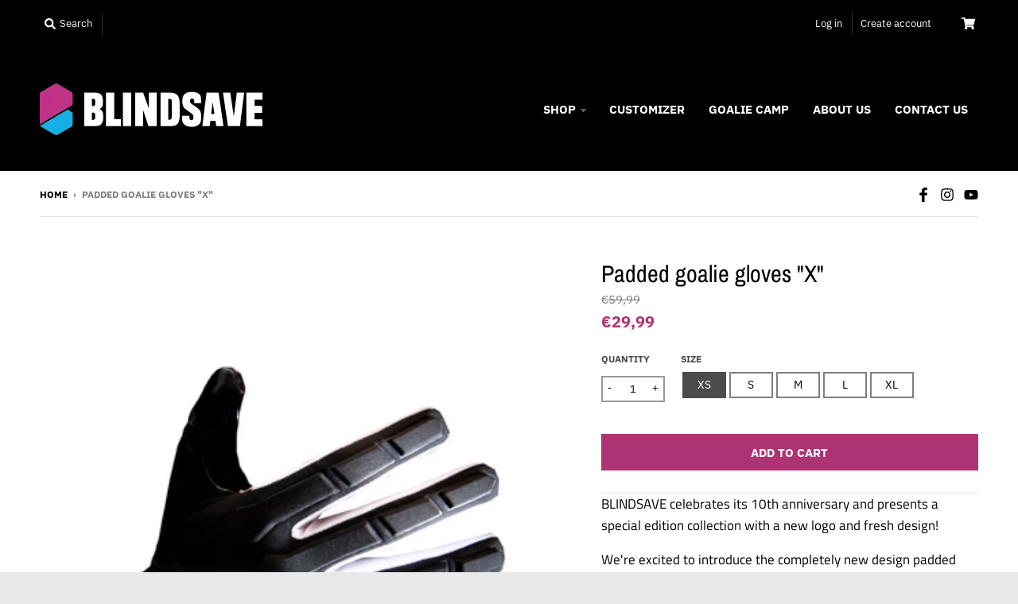

--- FILE ---
content_type: text/html; charset=utf-8
request_url: https://www.blindsave.com/products/padded-goalie-gloves-x
body_size: 35682
content:
<!doctype html>
<!--[if IE 8]><html class="no-js lt-ie9" lang="en"> <![endif]-->
<!--[if IE 9 ]><html class="ie9 no-js"> <![endif]-->
<!--[if (gt IE 9)|!(IE)]><!--> <html class="no-js" lang="en"> <!--<![endif]-->
<head>
<script id="Cookiebot" src="https://consent.cookiebot.com/uc.js" data-cbid="14a75619-6aec-4a8e-883d-05ea26f80f5b" data-blockingmode="auto" type="text/javascript"></script>
  <!-- Hotjar Tracking Code for www.blindsave.com -->
<script>
    (function(h,o,t,j,a,r){
        h.hj=h.hj||function(){(h.hj.q=h.hj.q||[]).push(arguments)};
        h._hjSettings={hjid:1030325,hjsv:6};
        a=o.getElementsByTagName('head')[0];
        r=o.createElement('script');r.async=1;
        r.src=t+h._hjSettings.hjid+j+h._hjSettings.hjsv;
        a.appendChild(r);
    })(window,document,'https://static.hotjar.com/c/hotjar-','.js?sv=');
</script>
  <script async type="text/javascript" src="https://static.klaviyo.com/onsite/js/klaviyo.js?company_id=Lj8m6c"></script>
  <meta name="facebook-domain-verification" content="881sqr2inf1rcy2us0d8fxlwnbfnsg" />
  <meta charset="utf-8">
  <meta http-equiv="X-UA-Compatible" content="IE=edge,chrome=1">
  <script src="//ajax.googleapis.com/ajax/libs/jquery/3.3.1/jquery.min.js" type="text/javascript"></script>
  
    <link rel="canonical" href="https://www.blindsave.com/products/padded-goalie-gloves-x">
  

  <meta name="viewport" content="width=device-width,initial-scale=1">
  <meta name="theme-color" content="#ae3374">

  
  <link rel="shortcut icon" href="//www.blindsave.com/cdn/shop/files/icon_32x32.png?v=1613690038" type="image/png" />
  

  <title>
    Padded goalie gloves &quot;X&quot; &ndash; BLINDSAVE floorball
  </title>

  
    <meta name="description" content="BLINDSAVE celebrates its 10th anniversary and presents a special edition collection with a new logo and fresh design! We&#39;re excited to introduce the completely new design padded gloves. The new padded gloves &quot;X&quot; features innovative built-in protective paddings, elastic silicone surface on the palm area and new incredib">
  

  <meta property="og:site_name" content="BLINDSAVE floorball">
<meta property="og:url" content="https://www.blindsave.com/products/padded-goalie-gloves-x">
<meta property="og:title" content="Padded goalie gloves "X"">
<meta property="og:type" content="product">
<meta property="og:description" content="BLINDSAVE celebrates its 10th anniversary and presents a special edition collection with a new logo and fresh design! We&#39;re excited to introduce the completely new design padded gloves. The new padded gloves &quot;X&quot; features innovative built-in protective paddings, elastic silicone surface on the palm area and new incredib"><meta property="product:availability" content="instock">
  <meta property="product:price:amount" content="29,99">
  <meta property="product:price:currency" content="EUR"><meta property="og:image" content="http://www.blindsave.com/cdn/shop/products/IMG_0354_izgriezt_2_1200x1200.jpg?v=1654783037">
      <meta property="og:image:secure_url" content="https://www.blindsave.com/cdn/shop/products/IMG_0354_izgriezt_2_1200x1200.jpg?v=1654783037">
      <meta property="og:image:width" content="1200">
      <meta property="og:image:height" content="1200"><meta property="og:image" content="http://www.blindsave.com/cdn/shop/products/IMG_0354_3_1200x1200.jpg?v=1654783037">
      <meta property="og:image:secure_url" content="https://www.blindsave.com/cdn/shop/products/IMG_0354_3_1200x1200.jpg?v=1654783037">
      <meta property="og:image:width" content="1200">
      <meta property="og:image:height" content="1200"><meta property="og:image" content="http://www.blindsave.com/cdn/shop/products/IMG_0032_1200x1200.jpg?v=1653987458">
      <meta property="og:image:secure_url" content="https://www.blindsave.com/cdn/shop/products/IMG_0032_1200x1200.jpg?v=1653987458">
      <meta property="og:image:width" content="1200">
      <meta property="og:image:height" content="1200">

<meta name="twitter:site" content="@">
<meta name="twitter:card" content="summary_large_image">
<meta name="twitter:title" content="Padded goalie gloves "X"">
<meta name="twitter:description" content="BLINDSAVE celebrates its 10th anniversary and presents a special edition collection with a new logo and fresh design! We&#39;re excited to introduce the completely new design padded gloves. The new padded gloves &quot;X&quot; features innovative built-in protective paddings, elastic silicone surface on the palm area and new incredib">


  
        <script type="application/ld+json">
            {
              "@context": "https://schema.org",
              "@id": "https:\/\/www.blindsave.com\/products\/padded-goalie-gloves-x#product",
              "@type": "Product",
              "brand": {
                "@type": "Brand",
                "name": "BLINDSAVE floorball"
              },
              "sku": "",
              "mpn": "4751023595115",
              "description": "BLINDSAVE celebrates its 10th anniversary and presents a special edition collection with a new logo and fresh design!\nWe're excited to introduce the completely new design padded gloves. The new padded gloves \"X\" features innovative built-in protective paddings, elastic silicone surface on the palm area and new incredibly comfortable fabric.\n\nFeatures:\n\n•Innovative soft padding built-in for hand protection\n•Elastic silicone surface improves control of the ball\n•Light and incredibly comfortable fit\n•Keeps your hands safe even from the toughest shots\n\n",
              "url": "https:\/\/www.blindsave.com\/products\/padded-goalie-gloves-x",
              "name": "Padded goalie gloves \"X\"","image": "https://www.blindsave.com/cdn/shop/products/IMG_0354_izgriezt_2_grande.jpg?v=1654783037","itemCondition": "http://schema.org/NewCondition",

                "offers" : [
                {
                    "@type" : "Offer" ,
                    "priceCurrency" : "EUR" ,
                    "price" : "2999" ,
                    "priceValidUntil": "2026-04-30",
                    "availability" : "http://schema.org/InStock" ,
                    "itemCondition": "http://schema.org/NewCondition",

                    "name": "XS" ,"url" : "https://www.blindsave.com/products/padded-goalie-gloves-x?variant=42004689813682" ,
                    "seller" : {
                        "@type" : "Organization" ,
                        "name" : "BLINDSAVE floorball"
                    }
                },
                {
                    "@type" : "Offer" ,
                    "priceCurrency" : "EUR" ,
                    "price" : "2999" ,
                    "priceValidUntil": "2026-04-30",
                    "availability" : "http://schema.org/InStock" ,
                    "itemCondition": "http://schema.org/NewCondition",

                    "name": "S" ,"url" : "https://www.blindsave.com/products/padded-goalie-gloves-x?variant=42004689846450" ,
                    "seller" : {
                        "@type" : "Organization" ,
                        "name" : "BLINDSAVE floorball"
                    }
                },
                {
                    "@type" : "Offer" ,
                    "priceCurrency" : "EUR" ,
                    "price" : "2999" ,
                    "priceValidUntil": "2026-04-30",
                    "availability" : "http://schema.org/OutOfStock" ,
                    "itemCondition": "http://schema.org/NewCondition",

                    "name": "M" ,"url" : "https://www.blindsave.com/products/padded-goalie-gloves-x?variant=42004689879218" ,
                    "seller" : {
                        "@type" : "Organization" ,
                        "name" : "BLINDSAVE floorball"
                    }
                },
                {
                    "@type" : "Offer" ,
                    "priceCurrency" : "EUR" ,
                    "price" : "2999" ,
                    "priceValidUntil": "2026-04-30",
                    "availability" : "http://schema.org/OutOfStock" ,
                    "itemCondition": "http://schema.org/NewCondition",

                    "name": "L" ,"url" : "https://www.blindsave.com/products/padded-goalie-gloves-x?variant=42004689911986" ,
                    "seller" : {
                        "@type" : "Organization" ,
                        "name" : "BLINDSAVE floorball"
                    }
                },
                {
                    "@type" : "Offer" ,
                    "priceCurrency" : "EUR" ,
                    "price" : "2999" ,
                    "priceValidUntil": "2026-04-30",
                    "availability" : "http://schema.org/OutOfStock" ,
                    "itemCondition": "http://schema.org/NewCondition",

                    "name": "XL" ,"url" : "https://www.blindsave.com/products/padded-goalie-gloves-x?variant=42004689944754" ,
                    "seller" : {
                        "@type" : "Organization" ,
                        "name" : "BLINDSAVE floorball"
                    }
                }
                ],"gtin13": "4751023595115"}
        </script>
    <script type="application/ld+json">
              {
              "@context": "https://schema.org/",
              "@graph": [
                {
                  "@context": "https://schema.org/",
                  "@type": "BreadcrumbList",
                  "itemListElement": [
                    {
                      "@type": "ListItem",
                      "position": "1",
                      "item": {
                        "name": "Home",
                        "@id": "https:\/\/www.blindsave.com"
                      }
                    },
                    
                       {
                          "@type": "ListItem",
                          "position": "2",
                          "item": {
                            "@id": "https:\/\/www.blindsave.com\/products\/padded-goalie-gloves-x",
                            "name": "Padded goalie gloves \"X\"",
                            "url": "https:\/\/www.blindsave.com\/products\/padded-goalie-gloves-x"
                          }
                        }
                    
                  ]
                }
             ]
            }
            </script>

<script>window.performance && window.performance.mark && window.performance.mark('shopify.content_for_header.start');</script><meta id="shopify-digital-wallet" name="shopify-digital-wallet" content="/28036890755/digital_wallets/dialog">
<meta name="shopify-checkout-api-token" content="153be11f293c1816230044fb6bdecfac">
<link rel="alternate" type="application/json+oembed" href="https://www.blindsave.com/products/padded-goalie-gloves-x.oembed">
<script async="async" src="/checkouts/internal/preloads.js?locale=en-LV"></script>
<link rel="preconnect" href="https://shop.app" crossorigin="anonymous">
<script async="async" src="https://shop.app/checkouts/internal/preloads.js?locale=en-LV&shop_id=28036890755" crossorigin="anonymous"></script>
<script id="apple-pay-shop-capabilities" type="application/json">{"shopId":28036890755,"countryCode":"LV","currencyCode":"EUR","merchantCapabilities":["supports3DS"],"merchantId":"gid:\/\/shopify\/Shop\/28036890755","merchantName":"BLINDSAVE floorball","requiredBillingContactFields":["postalAddress","email","phone"],"requiredShippingContactFields":["postalAddress","email","phone"],"shippingType":"shipping","supportedNetworks":["visa","masterCard","amex"],"total":{"type":"pending","label":"BLINDSAVE floorball","amount":"1.00"},"shopifyPaymentsEnabled":true,"supportsSubscriptions":true}</script>
<script id="shopify-features" type="application/json">{"accessToken":"153be11f293c1816230044fb6bdecfac","betas":["rich-media-storefront-analytics"],"domain":"www.blindsave.com","predictiveSearch":true,"shopId":28036890755,"locale":"en"}</script>
<script>var Shopify = Shopify || {};
Shopify.shop = "blindsave-floorball.myshopify.com";
Shopify.locale = "en";
Shopify.currency = {"active":"EUR","rate":"1.0"};
Shopify.country = "LV";
Shopify.theme = {"name":"Theme export  blindsave-com-copy-of-district  1...","id":79797518467,"schema_name":"District","schema_version":"3.1.1","theme_store_id":null,"role":"main"};
Shopify.theme.handle = "null";
Shopify.theme.style = {"id":null,"handle":null};
Shopify.cdnHost = "www.blindsave.com/cdn";
Shopify.routes = Shopify.routes || {};
Shopify.routes.root = "/";</script>
<script type="module">!function(o){(o.Shopify=o.Shopify||{}).modules=!0}(window);</script>
<script>!function(o){function n(){var o=[];function n(){o.push(Array.prototype.slice.apply(arguments))}return n.q=o,n}var t=o.Shopify=o.Shopify||{};t.loadFeatures=n(),t.autoloadFeatures=n()}(window);</script>
<script>
  window.ShopifyPay = window.ShopifyPay || {};
  window.ShopifyPay.apiHost = "shop.app\/pay";
  window.ShopifyPay.redirectState = null;
</script>
<script id="shop-js-analytics" type="application/json">{"pageType":"product"}</script>
<script defer="defer" async type="module" src="//www.blindsave.com/cdn/shopifycloud/shop-js/modules/v2/client.init-shop-cart-sync_BN7fPSNr.en.esm.js"></script>
<script defer="defer" async type="module" src="//www.blindsave.com/cdn/shopifycloud/shop-js/modules/v2/chunk.common_Cbph3Kss.esm.js"></script>
<script defer="defer" async type="module" src="//www.blindsave.com/cdn/shopifycloud/shop-js/modules/v2/chunk.modal_DKumMAJ1.esm.js"></script>
<script type="module">
  await import("//www.blindsave.com/cdn/shopifycloud/shop-js/modules/v2/client.init-shop-cart-sync_BN7fPSNr.en.esm.js");
await import("//www.blindsave.com/cdn/shopifycloud/shop-js/modules/v2/chunk.common_Cbph3Kss.esm.js");
await import("//www.blindsave.com/cdn/shopifycloud/shop-js/modules/v2/chunk.modal_DKumMAJ1.esm.js");

  window.Shopify.SignInWithShop?.initShopCartSync?.({"fedCMEnabled":true,"windoidEnabled":true});

</script>
<script>
  window.Shopify = window.Shopify || {};
  if (!window.Shopify.featureAssets) window.Shopify.featureAssets = {};
  window.Shopify.featureAssets['shop-js'] = {"shop-cart-sync":["modules/v2/client.shop-cart-sync_CJVUk8Jm.en.esm.js","modules/v2/chunk.common_Cbph3Kss.esm.js","modules/v2/chunk.modal_DKumMAJ1.esm.js"],"init-fed-cm":["modules/v2/client.init-fed-cm_7Fvt41F4.en.esm.js","modules/v2/chunk.common_Cbph3Kss.esm.js","modules/v2/chunk.modal_DKumMAJ1.esm.js"],"init-shop-email-lookup-coordinator":["modules/v2/client.init-shop-email-lookup-coordinator_Cc088_bR.en.esm.js","modules/v2/chunk.common_Cbph3Kss.esm.js","modules/v2/chunk.modal_DKumMAJ1.esm.js"],"init-windoid":["modules/v2/client.init-windoid_hPopwJRj.en.esm.js","modules/v2/chunk.common_Cbph3Kss.esm.js","modules/v2/chunk.modal_DKumMAJ1.esm.js"],"shop-button":["modules/v2/client.shop-button_B0jaPSNF.en.esm.js","modules/v2/chunk.common_Cbph3Kss.esm.js","modules/v2/chunk.modal_DKumMAJ1.esm.js"],"shop-cash-offers":["modules/v2/client.shop-cash-offers_DPIskqss.en.esm.js","modules/v2/chunk.common_Cbph3Kss.esm.js","modules/v2/chunk.modal_DKumMAJ1.esm.js"],"shop-toast-manager":["modules/v2/client.shop-toast-manager_CK7RT69O.en.esm.js","modules/v2/chunk.common_Cbph3Kss.esm.js","modules/v2/chunk.modal_DKumMAJ1.esm.js"],"init-shop-cart-sync":["modules/v2/client.init-shop-cart-sync_BN7fPSNr.en.esm.js","modules/v2/chunk.common_Cbph3Kss.esm.js","modules/v2/chunk.modal_DKumMAJ1.esm.js"],"init-customer-accounts-sign-up":["modules/v2/client.init-customer-accounts-sign-up_CfPf4CXf.en.esm.js","modules/v2/client.shop-login-button_DeIztwXF.en.esm.js","modules/v2/chunk.common_Cbph3Kss.esm.js","modules/v2/chunk.modal_DKumMAJ1.esm.js"],"pay-button":["modules/v2/client.pay-button_CgIwFSYN.en.esm.js","modules/v2/chunk.common_Cbph3Kss.esm.js","modules/v2/chunk.modal_DKumMAJ1.esm.js"],"init-customer-accounts":["modules/v2/client.init-customer-accounts_DQ3x16JI.en.esm.js","modules/v2/client.shop-login-button_DeIztwXF.en.esm.js","modules/v2/chunk.common_Cbph3Kss.esm.js","modules/v2/chunk.modal_DKumMAJ1.esm.js"],"avatar":["modules/v2/client.avatar_BTnouDA3.en.esm.js"],"init-shop-for-new-customer-accounts":["modules/v2/client.init-shop-for-new-customer-accounts_CsZy_esa.en.esm.js","modules/v2/client.shop-login-button_DeIztwXF.en.esm.js","modules/v2/chunk.common_Cbph3Kss.esm.js","modules/v2/chunk.modal_DKumMAJ1.esm.js"],"shop-follow-button":["modules/v2/client.shop-follow-button_BRMJjgGd.en.esm.js","modules/v2/chunk.common_Cbph3Kss.esm.js","modules/v2/chunk.modal_DKumMAJ1.esm.js"],"checkout-modal":["modules/v2/client.checkout-modal_B9Drz_yf.en.esm.js","modules/v2/chunk.common_Cbph3Kss.esm.js","modules/v2/chunk.modal_DKumMAJ1.esm.js"],"shop-login-button":["modules/v2/client.shop-login-button_DeIztwXF.en.esm.js","modules/v2/chunk.common_Cbph3Kss.esm.js","modules/v2/chunk.modal_DKumMAJ1.esm.js"],"lead-capture":["modules/v2/client.lead-capture_DXYzFM3R.en.esm.js","modules/v2/chunk.common_Cbph3Kss.esm.js","modules/v2/chunk.modal_DKumMAJ1.esm.js"],"shop-login":["modules/v2/client.shop-login_CA5pJqmO.en.esm.js","modules/v2/chunk.common_Cbph3Kss.esm.js","modules/v2/chunk.modal_DKumMAJ1.esm.js"],"payment-terms":["modules/v2/client.payment-terms_BxzfvcZJ.en.esm.js","modules/v2/chunk.common_Cbph3Kss.esm.js","modules/v2/chunk.modal_DKumMAJ1.esm.js"]};
</script>
<script>(function() {
  var isLoaded = false;
  function asyncLoad() {
    if (isLoaded) return;
    isLoaded = true;
    var urls = ["https:\/\/gcc.metizapps.com\/assets\/js\/app.js?shop=blindsave-floorball.myshopify.com","https:\/\/cdn.nfcube.com\/instafeed-211ddc169979a23259096fbdab508cce.js?shop=blindsave-floorball.myshopify.com","https:\/\/trustbadge.shopclimb.com\/files\/js\/dist\/trustbadge.min.js?shop=blindsave-floorball.myshopify.com"];
    for (var i = 0; i < urls.length; i++) {
      var s = document.createElement('script');
      s.type = 'text/javascript';
      s.async = true;
      s.src = urls[i];
      var x = document.getElementsByTagName('script')[0];
      x.parentNode.insertBefore(s, x);
    }
  };
  if(window.attachEvent) {
    window.attachEvent('onload', asyncLoad);
  } else {
    window.addEventListener('load', asyncLoad, false);
  }
})();</script>
<script id="__st">var __st={"a":28036890755,"offset":7200,"reqid":"bfa8d997-a0f2-4635-b174-caf180b04f82-1769781624","pageurl":"www.blindsave.com\/products\/padded-goalie-gloves-x","u":"fb06da5cbe61","p":"product","rtyp":"product","rid":7331067887794};</script>
<script>window.ShopifyPaypalV4VisibilityTracking = true;</script>
<script id="captcha-bootstrap">!function(){'use strict';const t='contact',e='account',n='new_comment',o=[[t,t],['blogs',n],['comments',n],[t,'customer']],c=[[e,'customer_login'],[e,'guest_login'],[e,'recover_customer_password'],[e,'create_customer']],r=t=>t.map((([t,e])=>`form[action*='/${t}']:not([data-nocaptcha='true']) input[name='form_type'][value='${e}']`)).join(','),a=t=>()=>t?[...document.querySelectorAll(t)].map((t=>t.form)):[];function s(){const t=[...o],e=r(t);return a(e)}const i='password',u='form_key',d=['recaptcha-v3-token','g-recaptcha-response','h-captcha-response',i],f=()=>{try{return window.sessionStorage}catch{return}},m='__shopify_v',_=t=>t.elements[u];function p(t,e,n=!1){try{const o=window.sessionStorage,c=JSON.parse(o.getItem(e)),{data:r}=function(t){const{data:e,action:n}=t;return t[m]||n?{data:e,action:n}:{data:t,action:n}}(c);for(const[e,n]of Object.entries(r))t.elements[e]&&(t.elements[e].value=n);n&&o.removeItem(e)}catch(o){console.error('form repopulation failed',{error:o})}}const l='form_type',E='cptcha';function T(t){t.dataset[E]=!0}const w=window,h=w.document,L='Shopify',v='ce_forms',y='captcha';let A=!1;((t,e)=>{const n=(g='f06e6c50-85a8-45c8-87d0-21a2b65856fe',I='https://cdn.shopify.com/shopifycloud/storefront-forms-hcaptcha/ce_storefront_forms_captcha_hcaptcha.v1.5.2.iife.js',D={infoText:'Protected by hCaptcha',privacyText:'Privacy',termsText:'Terms'},(t,e,n)=>{const o=w[L][v],c=o.bindForm;if(c)return c(t,g,e,D).then(n);var r;o.q.push([[t,g,e,D],n]),r=I,A||(h.body.append(Object.assign(h.createElement('script'),{id:'captcha-provider',async:!0,src:r})),A=!0)});var g,I,D;w[L]=w[L]||{},w[L][v]=w[L][v]||{},w[L][v].q=[],w[L][y]=w[L][y]||{},w[L][y].protect=function(t,e){n(t,void 0,e),T(t)},Object.freeze(w[L][y]),function(t,e,n,w,h,L){const[v,y,A,g]=function(t,e,n){const i=e?o:[],u=t?c:[],d=[...i,...u],f=r(d),m=r(i),_=r(d.filter((([t,e])=>n.includes(e))));return[a(f),a(m),a(_),s()]}(w,h,L),I=t=>{const e=t.target;return e instanceof HTMLFormElement?e:e&&e.form},D=t=>v().includes(t);t.addEventListener('submit',(t=>{const e=I(t);if(!e)return;const n=D(e)&&!e.dataset.hcaptchaBound&&!e.dataset.recaptchaBound,o=_(e),c=g().includes(e)&&(!o||!o.value);(n||c)&&t.preventDefault(),c&&!n&&(function(t){try{if(!f())return;!function(t){const e=f();if(!e)return;const n=_(t);if(!n)return;const o=n.value;o&&e.removeItem(o)}(t);const e=Array.from(Array(32),(()=>Math.random().toString(36)[2])).join('');!function(t,e){_(t)||t.append(Object.assign(document.createElement('input'),{type:'hidden',name:u})),t.elements[u].value=e}(t,e),function(t,e){const n=f();if(!n)return;const o=[...t.querySelectorAll(`input[type='${i}']`)].map((({name:t})=>t)),c=[...d,...o],r={};for(const[a,s]of new FormData(t).entries())c.includes(a)||(r[a]=s);n.setItem(e,JSON.stringify({[m]:1,action:t.action,data:r}))}(t,e)}catch(e){console.error('failed to persist form',e)}}(e),e.submit())}));const S=(t,e)=>{t&&!t.dataset[E]&&(n(t,e.some((e=>e===t))),T(t))};for(const o of['focusin','change'])t.addEventListener(o,(t=>{const e=I(t);D(e)&&S(e,y())}));const B=e.get('form_key'),M=e.get(l),P=B&&M;t.addEventListener('DOMContentLoaded',(()=>{const t=y();if(P)for(const e of t)e.elements[l].value===M&&p(e,B);[...new Set([...A(),...v().filter((t=>'true'===t.dataset.shopifyCaptcha))])].forEach((e=>S(e,t)))}))}(h,new URLSearchParams(w.location.search),n,t,e,['guest_login'])})(!0,!0)}();</script>
<script integrity="sha256-4kQ18oKyAcykRKYeNunJcIwy7WH5gtpwJnB7kiuLZ1E=" data-source-attribution="shopify.loadfeatures" defer="defer" src="//www.blindsave.com/cdn/shopifycloud/storefront/assets/storefront/load_feature-a0a9edcb.js" crossorigin="anonymous"></script>
<script crossorigin="anonymous" defer="defer" src="//www.blindsave.com/cdn/shopifycloud/storefront/assets/shopify_pay/storefront-65b4c6d7.js?v=20250812"></script>
<script data-source-attribution="shopify.dynamic_checkout.dynamic.init">var Shopify=Shopify||{};Shopify.PaymentButton=Shopify.PaymentButton||{isStorefrontPortableWallets:!0,init:function(){window.Shopify.PaymentButton.init=function(){};var t=document.createElement("script");t.src="https://www.blindsave.com/cdn/shopifycloud/portable-wallets/latest/portable-wallets.en.js",t.type="module",document.head.appendChild(t)}};
</script>
<script data-source-attribution="shopify.dynamic_checkout.buyer_consent">
  function portableWalletsHideBuyerConsent(e){var t=document.getElementById("shopify-buyer-consent"),n=document.getElementById("shopify-subscription-policy-button");t&&n&&(t.classList.add("hidden"),t.setAttribute("aria-hidden","true"),n.removeEventListener("click",e))}function portableWalletsShowBuyerConsent(e){var t=document.getElementById("shopify-buyer-consent"),n=document.getElementById("shopify-subscription-policy-button");t&&n&&(t.classList.remove("hidden"),t.removeAttribute("aria-hidden"),n.addEventListener("click",e))}window.Shopify?.PaymentButton&&(window.Shopify.PaymentButton.hideBuyerConsent=portableWalletsHideBuyerConsent,window.Shopify.PaymentButton.showBuyerConsent=portableWalletsShowBuyerConsent);
</script>
<script data-source-attribution="shopify.dynamic_checkout.cart.bootstrap">document.addEventListener("DOMContentLoaded",(function(){function t(){return document.querySelector("shopify-accelerated-checkout-cart, shopify-accelerated-checkout")}if(t())Shopify.PaymentButton.init();else{new MutationObserver((function(e,n){t()&&(Shopify.PaymentButton.init(),n.disconnect())})).observe(document.body,{childList:!0,subtree:!0})}}));
</script>
<link id="shopify-accelerated-checkout-styles" rel="stylesheet" media="screen" href="https://www.blindsave.com/cdn/shopifycloud/portable-wallets/latest/accelerated-checkout-backwards-compat.css" crossorigin="anonymous">
<style id="shopify-accelerated-checkout-cart">
        #shopify-buyer-consent {
  margin-top: 1em;
  display: inline-block;
  width: 100%;
}

#shopify-buyer-consent.hidden {
  display: none;
}

#shopify-subscription-policy-button {
  background: none;
  border: none;
  padding: 0;
  text-decoration: underline;
  font-size: inherit;
  cursor: pointer;
}

#shopify-subscription-policy-button::before {
  box-shadow: none;
}

      </style>

<script>window.performance && window.performance.mark && window.performance.mark('shopify.content_for_header.end');</script>
<script>
function feedback() {
  const p = window.Shopify.customerPrivacy;
  console.log(`Tracking ${p.userCanBeTracked() ? "en" : "dis"}abled`);
}
window.Shopify.loadFeatures(
  [
    {
      name: "consent-tracking-api",
      version: "0.1",
    },
  ],
  function (error) {
    if (error) throw error;
    if ("Cookiebot" in window)
      if (Cookiebot.consented || Cookiebot.declined) {
        window.Shopify.customerPrivacy.setTrackingConsent(!Cookiebot.declined, feedback);
        return;
      }
    window.Shopify.customerPrivacy.setTrackingConsent(false, feedback);
  }
);
window.addEventListener("CookiebotOnConsentReady", function () {
  window.Shopify.customerPrivacy.setTrackingConsent(!Cookiebot.declined, feedback);
});
</script>
<script>
          var currentScript = document.currentScript || document.scripts[document.scripts.length - 1];
          var boldVariantIds =[42004689813682,42004689846450,42004689879218,42004689911986,42004689944754];
          var boldProductHandle ="padded-goalie-gloves-x";
          var BOLD = BOLD || {};
          BOLD.products = BOLD.products || {};
          BOLD.variant_lookup = BOLD.variant_lookup || {};
          if (window.BOLD && !BOLD.common) {
              BOLD.common = BOLD.common || {};
              BOLD.common.Shopify = BOLD.common.Shopify || {};
              window.BOLD.common.Shopify.products = window.BOLD.common.Shopify.products || {};
              window.BOLD.common.Shopify.variants = window.BOLD.common.Shopify.variants || {};
              window.BOLD.common.Shopify.handles = window.BOLD.common.Shopify.handles || {};
              window.BOLD.common.Shopify.saveProduct = function (handle, product) {
                  if (typeof handle === 'string' && typeof window.BOLD.common.Shopify.products[handle] === 'undefined') {
                      if (typeof product === 'number') {
                          window.BOLD.common.Shopify.handles[product] = handle;
                          product = { id: product };
                      }
                      window.BOLD.common.Shopify.products[handle] = product;
                  }
              };
              window.BOLD.common.Shopify.saveVariant = function (variant_id, variant) {
                  if (typeof variant_id === 'number' && typeof window.BOLD.common.Shopify.variants[variant_id] === 'undefined') {
                      window.BOLD.common.Shopify.variants[variant_id] = variant;
                  }
              };
          }

          for (var boldIndex = 0; boldIndex < boldVariantIds.length; boldIndex = boldIndex + 1) {
            BOLD.variant_lookup[boldVariantIds[boldIndex]] = boldProductHandle;
          }

          BOLD.products[boldProductHandle] ={
    "id":7331067887794,
    "title":"Padded goalie gloves \"X\"","handle":"padded-goalie-gloves-x",
    "description":"\u003cp class=\"p1\"\u003eBLINDSAVE celebrates its 10th anniversary and presents a special edition collection with a new logo and fresh design!\u003c\/p\u003e\n\u003cp\u003eWe're excited to introduce the completely new design padded gloves. The new padded gloves \"X\" features innovative built-in protective paddings, elastic silicone surface on the palm area and new incredibly comfortable fabric.\u003c\/p\u003e\n\u003cul\u003e\u003c\/ul\u003e\n\u003cp\u003e\u003cstrong\u003eFeatures\u003c\/strong\u003e:\u003c\/p\u003e\n\u003cul\u003e\n\u003cli\u003e•Innovative soft padding built-in for hand protection\u003c\/li\u003e\n\u003cli\u003e•Elastic silicone surface improves control of the ball\u003c\/li\u003e\n\u003cli\u003e•Light and incredibly comfortable fit\u003c\/li\u003e\n\u003cli\u003e•Keeps your hands safe even from the toughest shots\u003c\/li\u003e\n\u003c\/ul\u003e\n\u003cp\u003e\u003cimg alt=\"\" src=\"https:\/\/cdn.shopify.com\/s\/files\/1\/0280\/3689\/0755\/files\/Size_chart-02.jpg?v=1662983338\"\u003e\u003c\/p\u003e",
    "published_at":"2024-06-03T10:29:45",
    "created_at":"2022-05-30T12:39:09",
    "vendor":"BLINDSAVE floorball",
    "type":"",
    "tags":[],
    "price":2999,
    "price_min":2999,
    "price_max":2999,
    "price_varies":false,
    "compare_at_price":5999,
    "compare_at_price_min":5999,
    "compare_at_price_max":5999,
    "compare_at_price_varies":false,
    "all_variant_ids":[42004689813682,42004689846450,42004689879218,42004689911986,42004689944754],
    "variants":[{"id":42004689813682,"title":"XS","option1":"XS","option2":null,"option3":null,"sku":"","requires_shipping":true,"taxable":true,"featured_image":null,"available":true,"name":"Padded goalie gloves \"X\" - XS","public_title":"XS","options":["XS"],"price":2999,"weight":0,"compare_at_price":5999,"inventory_management":"shopify","barcode":"4751023595115","requires_selling_plan":false,"selling_plan_allocations":[]},{"id":42004689846450,"title":"S","option1":"S","option2":null,"option3":null,"sku":"","requires_shipping":true,"taxable":true,"featured_image":null,"available":true,"name":"Padded goalie gloves \"X\" - S","public_title":"S","options":["S"],"price":2999,"weight":0,"compare_at_price":5999,"inventory_management":"shopify","barcode":"4751023595108","requires_selling_plan":false,"selling_plan_allocations":[]},{"id":42004689879218,"title":"M","option1":"M","option2":null,"option3":null,"sku":"","requires_shipping":true,"taxable":true,"featured_image":null,"available":false,"name":"Padded goalie gloves \"X\" - M","public_title":"M","options":["M"],"price":2999,"weight":0,"compare_at_price":5999,"inventory_management":"shopify","barcode":"4751023595092","requires_selling_plan":false,"selling_plan_allocations":[]},{"id":42004689911986,"title":"L","option1":"L","option2":null,"option3":null,"sku":"","requires_shipping":true,"taxable":true,"featured_image":null,"available":false,"name":"Padded goalie gloves \"X\" - L","public_title":"L","options":["L"],"price":2999,"weight":0,"compare_at_price":5999,"inventory_management":"shopify","barcode":"4751023595085","requires_selling_plan":false,"selling_plan_allocations":[]},{"id":42004689944754,"title":"XL","option1":"XL","option2":null,"option3":null,"sku":"","requires_shipping":true,"taxable":true,"featured_image":null,"available":false,"name":"Padded goalie gloves \"X\" - XL","public_title":"XL","options":["XL"],"price":2999,"weight":0,"compare_at_price":5999,"inventory_management":"shopify","barcode":"4751023595078","requires_selling_plan":false,"selling_plan_allocations":[]}],
    "available":null,"images":["\/\/www.blindsave.com\/cdn\/shop\/products\/IMG_0354_izgriezt_2.jpg?v=1654783037","\/\/www.blindsave.com\/cdn\/shop\/products\/IMG_0354_3.jpg?v=1654783037","\/\/www.blindsave.com\/cdn\/shop\/products\/IMG_0032.jpg?v=1653987458","\/\/www.blindsave.com\/cdn\/shop\/products\/IMG_0037.jpg?v=1653987458","\/\/www.blindsave.com\/cdn\/shop\/products\/IMG_3545_3.jpg?v=1654870314","\/\/www.blindsave.com\/cdn\/shop\/products\/IMG_3545_5.jpg?v=1654870314","\/\/www.blindsave.com\/cdn\/shop\/products\/IMG_3550.jpg?v=1654870314"],"featured_image":"\/\/www.blindsave.com\/cdn\/shop\/products\/IMG_0354_izgriezt_2.jpg?v=1654783037",
    "options":["Size"],
    "url":"\/products\/padded-goalie-gloves-x"};var boldCSPMetafields = {};
          var boldTempProduct ={"id":7331067887794,"title":"Padded goalie gloves \"X\"","handle":"padded-goalie-gloves-x","description":"\u003cp class=\"p1\"\u003eBLINDSAVE celebrates its 10th anniversary and presents a special edition collection with a new logo and fresh design!\u003c\/p\u003e\n\u003cp\u003eWe're excited to introduce the completely new design padded gloves. The new padded gloves \"X\" features innovative built-in protective paddings, elastic silicone surface on the palm area and new incredibly comfortable fabric.\u003c\/p\u003e\n\u003cul\u003e\u003c\/ul\u003e\n\u003cp\u003e\u003cstrong\u003eFeatures\u003c\/strong\u003e:\u003c\/p\u003e\n\u003cul\u003e\n\u003cli\u003e•Innovative soft padding built-in for hand protection\u003c\/li\u003e\n\u003cli\u003e•Elastic silicone surface improves control of the ball\u003c\/li\u003e\n\u003cli\u003e•Light and incredibly comfortable fit\u003c\/li\u003e\n\u003cli\u003e•Keeps your hands safe even from the toughest shots\u003c\/li\u003e\n\u003c\/ul\u003e\n\u003cp\u003e\u003cimg alt=\"\" src=\"https:\/\/cdn.shopify.com\/s\/files\/1\/0280\/3689\/0755\/files\/Size_chart-02.jpg?v=1662983338\"\u003e\u003c\/p\u003e","published_at":"2024-06-03T10:29:45+03:00","created_at":"2022-05-30T12:39:09+03:00","vendor":"BLINDSAVE floorball","type":"","tags":[],"price":2999,"price_min":2999,"price_max":2999,"available":true,"price_varies":false,"compare_at_price":5999,"compare_at_price_min":5999,"compare_at_price_max":5999,"compare_at_price_varies":false,"variants":[{"id":42004689813682,"title":"XS","option1":"XS","option2":null,"option3":null,"sku":"","requires_shipping":true,"taxable":true,"featured_image":null,"available":true,"name":"Padded goalie gloves \"X\" - XS","public_title":"XS","options":["XS"],"price":2999,"weight":0,"compare_at_price":5999,"inventory_management":"shopify","barcode":"4751023595115","requires_selling_plan":false,"selling_plan_allocations":[]},{"id":42004689846450,"title":"S","option1":"S","option2":null,"option3":null,"sku":"","requires_shipping":true,"taxable":true,"featured_image":null,"available":true,"name":"Padded goalie gloves \"X\" - S","public_title":"S","options":["S"],"price":2999,"weight":0,"compare_at_price":5999,"inventory_management":"shopify","barcode":"4751023595108","requires_selling_plan":false,"selling_plan_allocations":[]},{"id":42004689879218,"title":"M","option1":"M","option2":null,"option3":null,"sku":"","requires_shipping":true,"taxable":true,"featured_image":null,"available":false,"name":"Padded goalie gloves \"X\" - M","public_title":"M","options":["M"],"price":2999,"weight":0,"compare_at_price":5999,"inventory_management":"shopify","barcode":"4751023595092","requires_selling_plan":false,"selling_plan_allocations":[]},{"id":42004689911986,"title":"L","option1":"L","option2":null,"option3":null,"sku":"","requires_shipping":true,"taxable":true,"featured_image":null,"available":false,"name":"Padded goalie gloves \"X\" - L","public_title":"L","options":["L"],"price":2999,"weight":0,"compare_at_price":5999,"inventory_management":"shopify","barcode":"4751023595085","requires_selling_plan":false,"selling_plan_allocations":[]},{"id":42004689944754,"title":"XL","option1":"XL","option2":null,"option3":null,"sku":"","requires_shipping":true,"taxable":true,"featured_image":null,"available":false,"name":"Padded goalie gloves \"X\" - XL","public_title":"XL","options":["XL"],"price":2999,"weight":0,"compare_at_price":5999,"inventory_management":"shopify","barcode":"4751023595078","requires_selling_plan":false,"selling_plan_allocations":[]}],"images":["\/\/www.blindsave.com\/cdn\/shop\/products\/IMG_0354_izgriezt_2.jpg?v=1654783037","\/\/www.blindsave.com\/cdn\/shop\/products\/IMG_0354_3.jpg?v=1654783037","\/\/www.blindsave.com\/cdn\/shop\/products\/IMG_0032.jpg?v=1653987458","\/\/www.blindsave.com\/cdn\/shop\/products\/IMG_0037.jpg?v=1653987458","\/\/www.blindsave.com\/cdn\/shop\/products\/IMG_3545_3.jpg?v=1654870314","\/\/www.blindsave.com\/cdn\/shop\/products\/IMG_3545_5.jpg?v=1654870314","\/\/www.blindsave.com\/cdn\/shop\/products\/IMG_3550.jpg?v=1654870314"],"featured_image":"\/\/www.blindsave.com\/cdn\/shop\/products\/IMG_0354_izgriezt_2.jpg?v=1654783037","options":["Size"],"media":[{"alt":null,"id":25740804948146,"position":1,"preview_image":{"aspect_ratio":1.0,"height":3760,"width":3760,"src":"\/\/www.blindsave.com\/cdn\/shop\/products\/IMG_0354_izgriezt_2.jpg?v=1654783037"},"aspect_ratio":1.0,"height":3760,"media_type":"image","src":"\/\/www.blindsave.com\/cdn\/shop\/products\/IMG_0354_izgriezt_2.jpg?v=1654783037","width":3760},{"alt":null,"id":25740804915378,"position":2,"preview_image":{"aspect_ratio":1.0,"height":3760,"width":3760,"src":"\/\/www.blindsave.com\/cdn\/shop\/products\/IMG_0354_3.jpg?v=1654783037"},"aspect_ratio":1.0,"height":3760,"media_type":"image","src":"\/\/www.blindsave.com\/cdn\/shop\/products\/IMG_0354_3.jpg?v=1654783037","width":3760},{"alt":null,"id":25740804980914,"position":3,"preview_image":{"aspect_ratio":1.0,"height":2420,"width":2420,"src":"\/\/www.blindsave.com\/cdn\/shop\/products\/IMG_0032.jpg?v=1653987458"},"aspect_ratio":1.0,"height":2420,"media_type":"image","src":"\/\/www.blindsave.com\/cdn\/shop\/products\/IMG_0032.jpg?v=1653987458","width":2420},{"alt":null,"id":25740805013682,"position":4,"preview_image":{"aspect_ratio":1.0,"height":3648,"width":3648,"src":"\/\/www.blindsave.com\/cdn\/shop\/products\/IMG_0037.jpg?v=1653987458"},"aspect_ratio":1.0,"height":3648,"media_type":"image","src":"\/\/www.blindsave.com\/cdn\/shop\/products\/IMG_0037.jpg?v=1653987458","width":3648},{"alt":null,"id":25825864253618,"position":5,"preview_image":{"aspect_ratio":1.0,"height":1080,"width":1080,"src":"\/\/www.blindsave.com\/cdn\/shop\/products\/IMG_3545_3.jpg?v=1654870314"},"aspect_ratio":1.0,"height":1080,"media_type":"image","src":"\/\/www.blindsave.com\/cdn\/shop\/products\/IMG_3545_3.jpg?v=1654870314","width":1080},{"alt":null,"id":25825864286386,"position":6,"preview_image":{"aspect_ratio":1.0,"height":1080,"width":1080,"src":"\/\/www.blindsave.com\/cdn\/shop\/products\/IMG_3545_5.jpg?v=1654870314"},"aspect_ratio":1.0,"height":1080,"media_type":"image","src":"\/\/www.blindsave.com\/cdn\/shop\/products\/IMG_3545_5.jpg?v=1654870314","width":1080},{"alt":null,"id":25825864319154,"position":7,"preview_image":{"aspect_ratio":1.0,"height":1080,"width":1080,"src":"\/\/www.blindsave.com\/cdn\/shop\/products\/IMG_3550.jpg?v=1654870314"},"aspect_ratio":1.0,"height":1080,"media_type":"image","src":"\/\/www.blindsave.com\/cdn\/shop\/products\/IMG_3550.jpg?v=1654870314","width":1080}],"requires_selling_plan":false,"selling_plan_groups":[],"content":"\u003cp class=\"p1\"\u003eBLINDSAVE celebrates its 10th anniversary and presents a special edition collection with a new logo and fresh design!\u003c\/p\u003e\n\u003cp\u003eWe're excited to introduce the completely new design padded gloves. The new padded gloves \"X\" features innovative built-in protective paddings, elastic silicone surface on the palm area and new incredibly comfortable fabric.\u003c\/p\u003e\n\u003cul\u003e\u003c\/ul\u003e\n\u003cp\u003e\u003cstrong\u003eFeatures\u003c\/strong\u003e:\u003c\/p\u003e\n\u003cul\u003e\n\u003cli\u003e•Innovative soft padding built-in for hand protection\u003c\/li\u003e\n\u003cli\u003e•Elastic silicone surface improves control of the ball\u003c\/li\u003e\n\u003cli\u003e•Light and incredibly comfortable fit\u003c\/li\u003e\n\u003cli\u003e•Keeps your hands safe even from the toughest shots\u003c\/li\u003e\n\u003c\/ul\u003e\n\u003cp\u003e\u003cimg alt=\"\" src=\"https:\/\/cdn.shopify.com\/s\/files\/1\/0280\/3689\/0755\/files\/Size_chart-02.jpg?v=1662983338\"\u003e\u003c\/p\u003e"};
          var bold_rp =[{},{},{},{},{}];
          if(boldTempProduct){
            window.BOLD.common.Shopify.saveProduct(boldTempProduct.handle, boldTempProduct.id);
            for (var boldIndex = 0; boldTempProduct && boldIndex < boldTempProduct.variants.length; boldIndex = boldIndex + 1){
              var rp_group_id = bold_rp[boldIndex].rp_group_id ? '' + bold_rp[boldIndex].rp_group_id : '';
              window.BOLD.common.Shopify.saveVariant(
                  boldTempProduct.variants[boldIndex].id,
                  {
                    product_id: boldTempProduct.id,
                    product_handle: boldTempProduct.handle,
                    price: boldTempProduct.variants[boldIndex].price,
                    group_id: rp_group_id,
                    csp_metafield: boldCSPMetafields[boldTempProduct.variants[boldIndex].id]
                  }
              );
            }
          }

          currentScript.parentNode.removeChild(currentScript);
        </script><script>window.BOLD = window.BOLD || {};
    window.BOLD.common = window.BOLD.common || {};
    window.BOLD.common.Shopify = window.BOLD.common.Shopify || {};
    window.BOLD.common.Shopify.shop = {
      domain: 'www.blindsave.com',
      permanent_domain: 'blindsave-floorball.myshopify.com',
      url: 'https://www.blindsave.com',
      secure_url: 'https://www.blindsave.com',
      money_format: "€{{amount_with_comma_separator}}",
      currency: "EUR"
    };
    window.BOLD.common.Shopify.customer = {
      id: null,
      tags: null,
    };
    window.BOLD.common.Shopify.cart = {"note":null,"attributes":{},"original_total_price":0,"total_price":0,"total_discount":0,"total_weight":0.0,"item_count":0,"items":[],"requires_shipping":false,"currency":"EUR","items_subtotal_price":0,"cart_level_discount_applications":[],"checkout_charge_amount":0};
    window.BOLD.common.template = 'product';window.BOLD.common.Shopify.formatMoney = function(money, format) {
        function n(t, e) {
            return "undefined" == typeof t ? e : t
        }
        function r(t, e, r, i) {
            if (e = n(e, 2),
                r = n(r, ","),
                i = n(i, "."),
            isNaN(t) || null == t)
                return 0;
            t = (t / 100).toFixed(e);
            var o = t.split(".")
                , a = o[0].replace(/(\d)(?=(\d\d\d)+(?!\d))/g, "$1" + r)
                , s = o[1] ? i + o[1] : "";
            return a + s
        }
        "string" == typeof money && (money = money.replace(".", ""));
        var i = ""
            , o = /\{\{\s*(\w+)\s*\}\}/
            , a = format || window.BOLD.common.Shopify.shop.money_format || window.Shopify.money_format || "$ {{ amount }}";
        switch (a.match(o)[1]) {
            case "amount":
                i = r(money, 2, ",", ".");
                break;
            case "amount_no_decimals":
                i = r(money, 0, ",", ".");
                break;
            case "amount_with_comma_separator":
                i = r(money, 2, ".", ",");
                break;
            case "amount_no_decimals_with_comma_separator":
                i = r(money, 0, ".", ",");
                break;
            case "amount_with_space_separator":
                i = r(money, 2, " ", ",");
                break;
            case "amount_no_decimals_with_space_separator":
                i = r(money, 0, " ", ",");
                break;
            case "amount_with_apostrophe_separator":
                i = r(money, 2, "'", ".");
                break;
        }
        return a.replace(o, i);
    };
    window.BOLD.common.Shopify.saveProduct = function (handle, product, productData) {
      if (typeof handle === 'string' && typeof window.BOLD.common.Shopify.products[handle] === 'undefined') {
        if (typeof product === 'number') {
          window.BOLD.common.Shopify.handles[product] = handle;
          product = { id: product, product: productData };
        }
        window.BOLD.common.Shopify.products[handle] = product;
      }
    };
    window.BOLD.common.Shopify.saveVariant = function (variant_id, variant) {
      if (typeof variant_id === 'number' && typeof window.BOLD.common.Shopify.variants[variant_id] === 'undefined') {
        window.BOLD.common.Shopify.variants[variant_id] = variant;
      }
    };window.BOLD.common.Shopify.products = window.BOLD.common.Shopify.products || {};
    window.BOLD.common.Shopify.variants = window.BOLD.common.Shopify.variants || {};
    window.BOLD.common.Shopify.handles = window.BOLD.common.Shopify.handles || {};window.BOLD.common.Shopify.handle = "padded-goalie-gloves-x"
window.BOLD.common.Shopify.saveProduct("padded-goalie-gloves-x", 7331067887794, {"id":7331067887794,"title":"Padded goalie gloves \"X\"","handle":"padded-goalie-gloves-x","description":"\u003cp class=\"p1\"\u003eBLINDSAVE celebrates its 10th anniversary and presents a special edition collection with a new logo and fresh design!\u003c\/p\u003e\n\u003cp\u003eWe're excited to introduce the completely new design padded gloves. The new padded gloves \"X\" features innovative built-in protective paddings, elastic silicone surface on the palm area and new incredibly comfortable fabric.\u003c\/p\u003e\n\u003cul\u003e\u003c\/ul\u003e\n\u003cp\u003e\u003cstrong\u003eFeatures\u003c\/strong\u003e:\u003c\/p\u003e\n\u003cul\u003e\n\u003cli\u003e•Innovative soft padding built-in for hand protection\u003c\/li\u003e\n\u003cli\u003e•Elastic silicone surface improves control of the ball\u003c\/li\u003e\n\u003cli\u003e•Light and incredibly comfortable fit\u003c\/li\u003e\n\u003cli\u003e•Keeps your hands safe even from the toughest shots\u003c\/li\u003e\n\u003c\/ul\u003e\n\u003cp\u003e\u003cimg alt=\"\" src=\"https:\/\/cdn.shopify.com\/s\/files\/1\/0280\/3689\/0755\/files\/Size_chart-02.jpg?v=1662983338\"\u003e\u003c\/p\u003e","published_at":"2024-06-03T10:29:45+03:00","created_at":"2022-05-30T12:39:09+03:00","vendor":"BLINDSAVE floorball","type":"","tags":[],"price":2999,"price_min":2999,"price_max":2999,"available":true,"price_varies":false,"compare_at_price":5999,"compare_at_price_min":5999,"compare_at_price_max":5999,"compare_at_price_varies":false,"variants":[{"id":42004689813682,"title":"XS","option1":"XS","option2":null,"option3":null,"sku":"","requires_shipping":true,"taxable":true,"featured_image":null,"available":true,"name":"Padded goalie gloves \"X\" - XS","public_title":"XS","options":["XS"],"price":2999,"weight":0,"compare_at_price":5999,"inventory_management":"shopify","barcode":"4751023595115","requires_selling_plan":false,"selling_plan_allocations":[]},{"id":42004689846450,"title":"S","option1":"S","option2":null,"option3":null,"sku":"","requires_shipping":true,"taxable":true,"featured_image":null,"available":true,"name":"Padded goalie gloves \"X\" - S","public_title":"S","options":["S"],"price":2999,"weight":0,"compare_at_price":5999,"inventory_management":"shopify","barcode":"4751023595108","requires_selling_plan":false,"selling_plan_allocations":[]},{"id":42004689879218,"title":"M","option1":"M","option2":null,"option3":null,"sku":"","requires_shipping":true,"taxable":true,"featured_image":null,"available":false,"name":"Padded goalie gloves \"X\" - M","public_title":"M","options":["M"],"price":2999,"weight":0,"compare_at_price":5999,"inventory_management":"shopify","barcode":"4751023595092","requires_selling_plan":false,"selling_plan_allocations":[]},{"id":42004689911986,"title":"L","option1":"L","option2":null,"option3":null,"sku":"","requires_shipping":true,"taxable":true,"featured_image":null,"available":false,"name":"Padded goalie gloves \"X\" - L","public_title":"L","options":["L"],"price":2999,"weight":0,"compare_at_price":5999,"inventory_management":"shopify","barcode":"4751023595085","requires_selling_plan":false,"selling_plan_allocations":[]},{"id":42004689944754,"title":"XL","option1":"XL","option2":null,"option3":null,"sku":"","requires_shipping":true,"taxable":true,"featured_image":null,"available":false,"name":"Padded goalie gloves \"X\" - XL","public_title":"XL","options":["XL"],"price":2999,"weight":0,"compare_at_price":5999,"inventory_management":"shopify","barcode":"4751023595078","requires_selling_plan":false,"selling_plan_allocations":[]}],"images":["\/\/www.blindsave.com\/cdn\/shop\/products\/IMG_0354_izgriezt_2.jpg?v=1654783037","\/\/www.blindsave.com\/cdn\/shop\/products\/IMG_0354_3.jpg?v=1654783037","\/\/www.blindsave.com\/cdn\/shop\/products\/IMG_0032.jpg?v=1653987458","\/\/www.blindsave.com\/cdn\/shop\/products\/IMG_0037.jpg?v=1653987458","\/\/www.blindsave.com\/cdn\/shop\/products\/IMG_3545_3.jpg?v=1654870314","\/\/www.blindsave.com\/cdn\/shop\/products\/IMG_3545_5.jpg?v=1654870314","\/\/www.blindsave.com\/cdn\/shop\/products\/IMG_3550.jpg?v=1654870314"],"featured_image":"\/\/www.blindsave.com\/cdn\/shop\/products\/IMG_0354_izgriezt_2.jpg?v=1654783037","options":["Size"],"media":[{"alt":null,"id":25740804948146,"position":1,"preview_image":{"aspect_ratio":1.0,"height":3760,"width":3760,"src":"\/\/www.blindsave.com\/cdn\/shop\/products\/IMG_0354_izgriezt_2.jpg?v=1654783037"},"aspect_ratio":1.0,"height":3760,"media_type":"image","src":"\/\/www.blindsave.com\/cdn\/shop\/products\/IMG_0354_izgriezt_2.jpg?v=1654783037","width":3760},{"alt":null,"id":25740804915378,"position":2,"preview_image":{"aspect_ratio":1.0,"height":3760,"width":3760,"src":"\/\/www.blindsave.com\/cdn\/shop\/products\/IMG_0354_3.jpg?v=1654783037"},"aspect_ratio":1.0,"height":3760,"media_type":"image","src":"\/\/www.blindsave.com\/cdn\/shop\/products\/IMG_0354_3.jpg?v=1654783037","width":3760},{"alt":null,"id":25740804980914,"position":3,"preview_image":{"aspect_ratio":1.0,"height":2420,"width":2420,"src":"\/\/www.blindsave.com\/cdn\/shop\/products\/IMG_0032.jpg?v=1653987458"},"aspect_ratio":1.0,"height":2420,"media_type":"image","src":"\/\/www.blindsave.com\/cdn\/shop\/products\/IMG_0032.jpg?v=1653987458","width":2420},{"alt":null,"id":25740805013682,"position":4,"preview_image":{"aspect_ratio":1.0,"height":3648,"width":3648,"src":"\/\/www.blindsave.com\/cdn\/shop\/products\/IMG_0037.jpg?v=1653987458"},"aspect_ratio":1.0,"height":3648,"media_type":"image","src":"\/\/www.blindsave.com\/cdn\/shop\/products\/IMG_0037.jpg?v=1653987458","width":3648},{"alt":null,"id":25825864253618,"position":5,"preview_image":{"aspect_ratio":1.0,"height":1080,"width":1080,"src":"\/\/www.blindsave.com\/cdn\/shop\/products\/IMG_3545_3.jpg?v=1654870314"},"aspect_ratio":1.0,"height":1080,"media_type":"image","src":"\/\/www.blindsave.com\/cdn\/shop\/products\/IMG_3545_3.jpg?v=1654870314","width":1080},{"alt":null,"id":25825864286386,"position":6,"preview_image":{"aspect_ratio":1.0,"height":1080,"width":1080,"src":"\/\/www.blindsave.com\/cdn\/shop\/products\/IMG_3545_5.jpg?v=1654870314"},"aspect_ratio":1.0,"height":1080,"media_type":"image","src":"\/\/www.blindsave.com\/cdn\/shop\/products\/IMG_3545_5.jpg?v=1654870314","width":1080},{"alt":null,"id":25825864319154,"position":7,"preview_image":{"aspect_ratio":1.0,"height":1080,"width":1080,"src":"\/\/www.blindsave.com\/cdn\/shop\/products\/IMG_3550.jpg?v=1654870314"},"aspect_ratio":1.0,"height":1080,"media_type":"image","src":"\/\/www.blindsave.com\/cdn\/shop\/products\/IMG_3550.jpg?v=1654870314","width":1080}],"requires_selling_plan":false,"selling_plan_groups":[],"content":"\u003cp class=\"p1\"\u003eBLINDSAVE celebrates its 10th anniversary and presents a special edition collection with a new logo and fresh design!\u003c\/p\u003e\n\u003cp\u003eWe're excited to introduce the completely new design padded gloves. The new padded gloves \"X\" features innovative built-in protective paddings, elastic silicone surface on the palm area and new incredibly comfortable fabric.\u003c\/p\u003e\n\u003cul\u003e\u003c\/ul\u003e\n\u003cp\u003e\u003cstrong\u003eFeatures\u003c\/strong\u003e:\u003c\/p\u003e\n\u003cul\u003e\n\u003cli\u003e•Innovative soft padding built-in for hand protection\u003c\/li\u003e\n\u003cli\u003e•Elastic silicone surface improves control of the ball\u003c\/li\u003e\n\u003cli\u003e•Light and incredibly comfortable fit\u003c\/li\u003e\n\u003cli\u003e•Keeps your hands safe even from the toughest shots\u003c\/li\u003e\n\u003c\/ul\u003e\n\u003cp\u003e\u003cimg alt=\"\" src=\"https:\/\/cdn.shopify.com\/s\/files\/1\/0280\/3689\/0755\/files\/Size_chart-02.jpg?v=1662983338\"\u003e\u003c\/p\u003e"});window.BOLD.common.Shopify.saveVariant(42004689813682, { variant: {"id":42004689813682,"title":"XS","option1":"XS","option2":null,"option3":null,"sku":"","requires_shipping":true,"taxable":true,"featured_image":null,"available":true,"name":"Padded goalie gloves \"X\" - XS","public_title":"XS","options":["XS"],"price":2999,"weight":0,"compare_at_price":5999,"inventory_management":"shopify","barcode":"4751023595115","requires_selling_plan":false,"selling_plan_allocations":[]}, inventory_quantity: 38, product_id: 7331067887794, product_handle: "padded-goalie-gloves-x", price: 2999, variant_title: "XS", group_id: '', csp_metafield: {}});window.BOLD.common.Shopify.saveVariant(42004689846450, { variant: {"id":42004689846450,"title":"S","option1":"S","option2":null,"option3":null,"sku":"","requires_shipping":true,"taxable":true,"featured_image":null,"available":true,"name":"Padded goalie gloves \"X\" - S","public_title":"S","options":["S"],"price":2999,"weight":0,"compare_at_price":5999,"inventory_management":"shopify","barcode":"4751023595108","requires_selling_plan":false,"selling_plan_allocations":[]}, inventory_quantity: 97, product_id: 7331067887794, product_handle: "padded-goalie-gloves-x", price: 2999, variant_title: "S", group_id: '', csp_metafield: {}});window.BOLD.common.Shopify.saveVariant(42004689879218, { variant: {"id":42004689879218,"title":"M","option1":"M","option2":null,"option3":null,"sku":"","requires_shipping":true,"taxable":true,"featured_image":null,"available":false,"name":"Padded goalie gloves \"X\" - M","public_title":"M","options":["M"],"price":2999,"weight":0,"compare_at_price":5999,"inventory_management":"shopify","barcode":"4751023595092","requires_selling_plan":false,"selling_plan_allocations":[]}, inventory_quantity: 0, product_id: 7331067887794, product_handle: "padded-goalie-gloves-x", price: 2999, variant_title: "M", group_id: '', csp_metafield: {}});window.BOLD.common.Shopify.saveVariant(42004689911986, { variant: {"id":42004689911986,"title":"L","option1":"L","option2":null,"option3":null,"sku":"","requires_shipping":true,"taxable":true,"featured_image":null,"available":false,"name":"Padded goalie gloves \"X\" - L","public_title":"L","options":["L"],"price":2999,"weight":0,"compare_at_price":5999,"inventory_management":"shopify","barcode":"4751023595085","requires_selling_plan":false,"selling_plan_allocations":[]}, inventory_quantity: 0, product_id: 7331067887794, product_handle: "padded-goalie-gloves-x", price: 2999, variant_title: "L", group_id: '', csp_metafield: {}});window.BOLD.common.Shopify.saveVariant(42004689944754, { variant: {"id":42004689944754,"title":"XL","option1":"XL","option2":null,"option3":null,"sku":"","requires_shipping":true,"taxable":true,"featured_image":null,"available":false,"name":"Padded goalie gloves \"X\" - XL","public_title":"XL","options":["XL"],"price":2999,"weight":0,"compare_at_price":5999,"inventory_management":"shopify","barcode":"4751023595078","requires_selling_plan":false,"selling_plan_allocations":[]}, inventory_quantity: 0, product_id: 7331067887794, product_handle: "padded-goalie-gloves-x", price: 2999, variant_title: "XL", group_id: '', csp_metafield: {}});window.BOLD.apps_installed = {} || {};window.BOLD.common.Shopify.metafields = window.BOLD.common.Shopify.metafields || {};window.BOLD.common.Shopify.metafields["bold_rp"] = {};window.BOLD.common.Shopify.metafields["bold_csp_defaults"] = {};window.BOLD.common.cacheParams = window.BOLD.common.cacheParams || {};
    window.BOLD.common.cacheParams.bundles = 1559229185;
</script><script src="https://bundles.boldapps.net/js/bundles.js" type="text/javascript"></script>
<link href="//www.blindsave.com/cdn/shop/t/2/assets/bold-bundles.css?v=43777092331113397061575978616" rel="stylesheet" type="text/css" media="all" />

  <link href="//www.blindsave.com/cdn/shop/t/2/assets/theme.scss.css?v=109232149477057648521759259902" rel="stylesheet" type="text/css" media="all" />

  

  <script>
    window.StyleHatch = window.StyleHatch || {};
    StyleHatch.Strings = {
      instagramAddToken: "Add your Instagram access token.",
      instagramInvalidToken: "The Instagram access token is invalid. Check to make sure you added the complete token.",
      instagramRateLimitToken: "Your store is currently over Instagram\u0026#39;s rate limit. Contact Style Hatch support for details.",
      addToCart: "Add to Cart",
      soldOut: "Sold Out",
      addressError: "Error looking up that address",
      addressNoResults: "No results for that address",
      addressQueryLimit: "You have exceeded the Google API usage limit. Consider upgrading to a \u003ca href=\"https:\/\/developers.google.com\/maps\/premium\/usage-limits\"\u003ePremium Plan\u003c\/a\u003e.",
      authError: "There was a problem authenticating your Google Maps account."
    }
    StyleHatch.currencyFormat = "€{{amount_with_comma_separator}}";
    StyleHatch.ajaxCartEnable = true;
    // Post defer
    window.addEventListener('DOMContentLoaded', function() {
      (function( $ ) {
      

      
      
      })(jq223);
    });
    document.documentElement.className = document.documentElement.className.replace('no-js', 'js');
  </script>

  <script type="text/javascript">
    window.lazySizesConfig = window.lazySizesConfig || {};
    window.lazySizesConfig.expand = 1200;
    window.lazySizesConfig.loadMode = 3;
    window.lazySizesConfig.ricTimeout = 50;
  </script>
  <!--[if (gt IE 9)|!(IE)]><!--><script src="//www.blindsave.com/cdn/shop/t/2/assets/lazysizes.min.js?v=177495582470527266951575978625" async="async"></script><!--<![endif]-->
  <!--[if lte IE 9]><script src="//www.blindsave.com/cdn/shop/t/2/assets/lazysizes.min.js?v=177495582470527266951575978625"></script><![endif]-->
  <!--[if (gt IE 9)|!(IE)]><!--><script src="//www.blindsave.com/cdn/shop/t/2/assets/vendor.js?v=74541516742920575901575978630" defer="defer"></script><!--<![endif]-->
  <!--[if lte IE 9]><script src="//www.blindsave.com/cdn/shop/t/2/assets/vendor.js?v=74541516742920575901575978630"></script><![endif]-->
  
  <!--[if (gt IE 9)|!(IE)]><!--><script src="//www.blindsave.com/cdn/shop/t/2/assets/theme.min.js?v=163861689719746847771575978629" defer="defer"></script><!--<![endif]-->
  <!--[if lte IE 9]><script src="//www.blindsave.com/cdn/shop/t/2/assets/theme.min.js?v=163861689719746847771575978629"></script><![endif]-->


<script>
window.mlvedaShopCurrency = "EUR";
window.shopCurrency = "EUR";
window.supported_currencies = "USD CAD AUD GBP EUR";
</script>
	<script>var loox_global_hash = '1585215510666';</script><script>var loox_widgeton_caret = {"visible":true};</script><style>.loox-reviews-default { max-width: 1200px; margin: 0 auto; }.loox-rating .loox-icon.loox-caret { color:#333; cursor: pointer; }</style>
  <meta name="google-site-verification" content="J3jiM8XODm7O3TASanH0G6LhTZaSzQ7mhptrGUuFIxI" />
  
<link href="//www.blindsave.com/cdn/shop/t/2/assets/custom.scss?v=35775103872297492361575978643" rel="stylesheet" type="text/css" media="all" />

<!-- BEGIN app block: shopify://apps/klaviyo-email-marketing-sms/blocks/klaviyo-onsite-embed/2632fe16-c075-4321-a88b-50b567f42507 -->












  <script async src="https://static.klaviyo.com/onsite/js/Lj8m6c/klaviyo.js?company_id=Lj8m6c"></script>
  <script>!function(){if(!window.klaviyo){window._klOnsite=window._klOnsite||[];try{window.klaviyo=new Proxy({},{get:function(n,i){return"push"===i?function(){var n;(n=window._klOnsite).push.apply(n,arguments)}:function(){for(var n=arguments.length,o=new Array(n),w=0;w<n;w++)o[w]=arguments[w];var t="function"==typeof o[o.length-1]?o.pop():void 0,e=new Promise((function(n){window._klOnsite.push([i].concat(o,[function(i){t&&t(i),n(i)}]))}));return e}}})}catch(n){window.klaviyo=window.klaviyo||[],window.klaviyo.push=function(){var n;(n=window._klOnsite).push.apply(n,arguments)}}}}();</script>

  
    <script id="viewed_product">
      if (item == null) {
        var _learnq = _learnq || [];

        var MetafieldReviews = null
        var MetafieldYotpoRating = null
        var MetafieldYotpoCount = null
        var MetafieldLooxRating = null
        var MetafieldLooxCount = null
        var okendoProduct = null
        var okendoProductReviewCount = null
        var okendoProductReviewAverageValue = null
        try {
          // The following fields are used for Customer Hub recently viewed in order to add reviews.
          // This information is not part of __kla_viewed. Instead, it is part of __kla_viewed_reviewed_items
          MetafieldReviews = {};
          MetafieldYotpoRating = null
          MetafieldYotpoCount = null
          MetafieldLooxRating = null
          MetafieldLooxCount = null

          okendoProduct = null
          // If the okendo metafield is not legacy, it will error, which then requires the new json formatted data
          if (okendoProduct && 'error' in okendoProduct) {
            okendoProduct = null
          }
          okendoProductReviewCount = okendoProduct ? okendoProduct.reviewCount : null
          okendoProductReviewAverageValue = okendoProduct ? okendoProduct.reviewAverageValue : null
        } catch (error) {
          console.error('Error in Klaviyo onsite reviews tracking:', error);
        }

        var item = {
          Name: "Padded goalie gloves \"X\"",
          ProductID: 7331067887794,
          Categories: ["10th Anniversary Collection","All","Gloves","OUTLET"],
          ImageURL: "https://www.blindsave.com/cdn/shop/products/IMG_0354_izgriezt_2_grande.jpg?v=1654783037",
          URL: "https://www.blindsave.com/products/padded-goalie-gloves-x",
          Brand: "BLINDSAVE floorball",
          Price: "€29,99",
          Value: "29,99",
          CompareAtPrice: "€59,99"
        };
        _learnq.push(['track', 'Viewed Product', item]);
        _learnq.push(['trackViewedItem', {
          Title: item.Name,
          ItemId: item.ProductID,
          Categories: item.Categories,
          ImageUrl: item.ImageURL,
          Url: item.URL,
          Metadata: {
            Brand: item.Brand,
            Price: item.Price,
            Value: item.Value,
            CompareAtPrice: item.CompareAtPrice
          },
          metafields:{
            reviews: MetafieldReviews,
            yotpo:{
              rating: MetafieldYotpoRating,
              count: MetafieldYotpoCount,
            },
            loox:{
              rating: MetafieldLooxRating,
              count: MetafieldLooxCount,
            },
            okendo: {
              rating: okendoProductReviewAverageValue,
              count: okendoProductReviewCount,
            }
          }
        }]);
      }
    </script>
  




  <script>
    window.klaviyoReviewsProductDesignMode = false
  </script>







<!-- END app block --><link href="https://monorail-edge.shopifysvc.com" rel="dns-prefetch">
<script>(function(){if ("sendBeacon" in navigator && "performance" in window) {try {var session_token_from_headers = performance.getEntriesByType('navigation')[0].serverTiming.find(x => x.name == '_s').description;} catch {var session_token_from_headers = undefined;}var session_cookie_matches = document.cookie.match(/_shopify_s=([^;]*)/);var session_token_from_cookie = session_cookie_matches && session_cookie_matches.length === 2 ? session_cookie_matches[1] : "";var session_token = session_token_from_headers || session_token_from_cookie || "";function handle_abandonment_event(e) {var entries = performance.getEntries().filter(function(entry) {return /monorail-edge.shopifysvc.com/.test(entry.name);});if (!window.abandonment_tracked && entries.length === 0) {window.abandonment_tracked = true;var currentMs = Date.now();var navigation_start = performance.timing.navigationStart;var payload = {shop_id: 28036890755,url: window.location.href,navigation_start,duration: currentMs - navigation_start,session_token,page_type: "product"};window.navigator.sendBeacon("https://monorail-edge.shopifysvc.com/v1/produce", JSON.stringify({schema_id: "online_store_buyer_site_abandonment/1.1",payload: payload,metadata: {event_created_at_ms: currentMs,event_sent_at_ms: currentMs}}));}}window.addEventListener('pagehide', handle_abandonment_event);}}());</script>
<script id="web-pixels-manager-setup">(function e(e,d,r,n,o){if(void 0===o&&(o={}),!Boolean(null===(a=null===(i=window.Shopify)||void 0===i?void 0:i.analytics)||void 0===a?void 0:a.replayQueue)){var i,a;window.Shopify=window.Shopify||{};var t=window.Shopify;t.analytics=t.analytics||{};var s=t.analytics;s.replayQueue=[],s.publish=function(e,d,r){return s.replayQueue.push([e,d,r]),!0};try{self.performance.mark("wpm:start")}catch(e){}var l=function(){var e={modern:/Edge?\/(1{2}[4-9]|1[2-9]\d|[2-9]\d{2}|\d{4,})\.\d+(\.\d+|)|Firefox\/(1{2}[4-9]|1[2-9]\d|[2-9]\d{2}|\d{4,})\.\d+(\.\d+|)|Chrom(ium|e)\/(9{2}|\d{3,})\.\d+(\.\d+|)|(Maci|X1{2}).+ Version\/(15\.\d+|(1[6-9]|[2-9]\d|\d{3,})\.\d+)([,.]\d+|)( \(\w+\)|)( Mobile\/\w+|) Safari\/|Chrome.+OPR\/(9{2}|\d{3,})\.\d+\.\d+|(CPU[ +]OS|iPhone[ +]OS|CPU[ +]iPhone|CPU IPhone OS|CPU iPad OS)[ +]+(15[._]\d+|(1[6-9]|[2-9]\d|\d{3,})[._]\d+)([._]\d+|)|Android:?[ /-](13[3-9]|1[4-9]\d|[2-9]\d{2}|\d{4,})(\.\d+|)(\.\d+|)|Android.+Firefox\/(13[5-9]|1[4-9]\d|[2-9]\d{2}|\d{4,})\.\d+(\.\d+|)|Android.+Chrom(ium|e)\/(13[3-9]|1[4-9]\d|[2-9]\d{2}|\d{4,})\.\d+(\.\d+|)|SamsungBrowser\/([2-9]\d|\d{3,})\.\d+/,legacy:/Edge?\/(1[6-9]|[2-9]\d|\d{3,})\.\d+(\.\d+|)|Firefox\/(5[4-9]|[6-9]\d|\d{3,})\.\d+(\.\d+|)|Chrom(ium|e)\/(5[1-9]|[6-9]\d|\d{3,})\.\d+(\.\d+|)([\d.]+$|.*Safari\/(?![\d.]+ Edge\/[\d.]+$))|(Maci|X1{2}).+ Version\/(10\.\d+|(1[1-9]|[2-9]\d|\d{3,})\.\d+)([,.]\d+|)( \(\w+\)|)( Mobile\/\w+|) Safari\/|Chrome.+OPR\/(3[89]|[4-9]\d|\d{3,})\.\d+\.\d+|(CPU[ +]OS|iPhone[ +]OS|CPU[ +]iPhone|CPU IPhone OS|CPU iPad OS)[ +]+(10[._]\d+|(1[1-9]|[2-9]\d|\d{3,})[._]\d+)([._]\d+|)|Android:?[ /-](13[3-9]|1[4-9]\d|[2-9]\d{2}|\d{4,})(\.\d+|)(\.\d+|)|Mobile Safari.+OPR\/([89]\d|\d{3,})\.\d+\.\d+|Android.+Firefox\/(13[5-9]|1[4-9]\d|[2-9]\d{2}|\d{4,})\.\d+(\.\d+|)|Android.+Chrom(ium|e)\/(13[3-9]|1[4-9]\d|[2-9]\d{2}|\d{4,})\.\d+(\.\d+|)|Android.+(UC? ?Browser|UCWEB|U3)[ /]?(15\.([5-9]|\d{2,})|(1[6-9]|[2-9]\d|\d{3,})\.\d+)\.\d+|SamsungBrowser\/(5\.\d+|([6-9]|\d{2,})\.\d+)|Android.+MQ{2}Browser\/(14(\.(9|\d{2,})|)|(1[5-9]|[2-9]\d|\d{3,})(\.\d+|))(\.\d+|)|K[Aa][Ii]OS\/(3\.\d+|([4-9]|\d{2,})\.\d+)(\.\d+|)/},d=e.modern,r=e.legacy,n=navigator.userAgent;return n.match(d)?"modern":n.match(r)?"legacy":"unknown"}(),u="modern"===l?"modern":"legacy",c=(null!=n?n:{modern:"",legacy:""})[u],f=function(e){return[e.baseUrl,"/wpm","/b",e.hashVersion,"modern"===e.buildTarget?"m":"l",".js"].join("")}({baseUrl:d,hashVersion:r,buildTarget:u}),m=function(e){var d=e.version,r=e.bundleTarget,n=e.surface,o=e.pageUrl,i=e.monorailEndpoint;return{emit:function(e){var a=e.status,t=e.errorMsg,s=(new Date).getTime(),l=JSON.stringify({metadata:{event_sent_at_ms:s},events:[{schema_id:"web_pixels_manager_load/3.1",payload:{version:d,bundle_target:r,page_url:o,status:a,surface:n,error_msg:t},metadata:{event_created_at_ms:s}}]});if(!i)return console&&console.warn&&console.warn("[Web Pixels Manager] No Monorail endpoint provided, skipping logging."),!1;try{return self.navigator.sendBeacon.bind(self.navigator)(i,l)}catch(e){}var u=new XMLHttpRequest;try{return u.open("POST",i,!0),u.setRequestHeader("Content-Type","text/plain"),u.send(l),!0}catch(e){return console&&console.warn&&console.warn("[Web Pixels Manager] Got an unhandled error while logging to Monorail."),!1}}}}({version:r,bundleTarget:l,surface:e.surface,pageUrl:self.location.href,monorailEndpoint:e.monorailEndpoint});try{o.browserTarget=l,function(e){var d=e.src,r=e.async,n=void 0===r||r,o=e.onload,i=e.onerror,a=e.sri,t=e.scriptDataAttributes,s=void 0===t?{}:t,l=document.createElement("script"),u=document.querySelector("head"),c=document.querySelector("body");if(l.async=n,l.src=d,a&&(l.integrity=a,l.crossOrigin="anonymous"),s)for(var f in s)if(Object.prototype.hasOwnProperty.call(s,f))try{l.dataset[f]=s[f]}catch(e){}if(o&&l.addEventListener("load",o),i&&l.addEventListener("error",i),u)u.appendChild(l);else{if(!c)throw new Error("Did not find a head or body element to append the script");c.appendChild(l)}}({src:f,async:!0,onload:function(){if(!function(){var e,d;return Boolean(null===(d=null===(e=window.Shopify)||void 0===e?void 0:e.analytics)||void 0===d?void 0:d.initialized)}()){var d=window.webPixelsManager.init(e)||void 0;if(d){var r=window.Shopify.analytics;r.replayQueue.forEach((function(e){var r=e[0],n=e[1],o=e[2];d.publishCustomEvent(r,n,o)})),r.replayQueue=[],r.publish=d.publishCustomEvent,r.visitor=d.visitor,r.initialized=!0}}},onerror:function(){return m.emit({status:"failed",errorMsg:"".concat(f," has failed to load")})},sri:function(e){var d=/^sha384-[A-Za-z0-9+/=]+$/;return"string"==typeof e&&d.test(e)}(c)?c:"",scriptDataAttributes:o}),m.emit({status:"loading"})}catch(e){m.emit({status:"failed",errorMsg:(null==e?void 0:e.message)||"Unknown error"})}}})({shopId: 28036890755,storefrontBaseUrl: "https://www.blindsave.com",extensionsBaseUrl: "https://extensions.shopifycdn.com/cdn/shopifycloud/web-pixels-manager",monorailEndpoint: "https://monorail-edge.shopifysvc.com/unstable/produce_batch",surface: "storefront-renderer",enabledBetaFlags: ["2dca8a86"],webPixelsConfigList: [{"id":"166461763","eventPayloadVersion":"v1","runtimeContext":"LAX","scriptVersion":"1","type":"CUSTOM","privacyPurposes":["MARKETING"],"name":"Meta pixel (migrated)"},{"id":"177373507","eventPayloadVersion":"v1","runtimeContext":"LAX","scriptVersion":"1","type":"CUSTOM","privacyPurposes":["ANALYTICS"],"name":"Google Analytics tag (migrated)"},{"id":"shopify-app-pixel","configuration":"{}","eventPayloadVersion":"v1","runtimeContext":"STRICT","scriptVersion":"0450","apiClientId":"shopify-pixel","type":"APP","privacyPurposes":["ANALYTICS","MARKETING"]},{"id":"shopify-custom-pixel","eventPayloadVersion":"v1","runtimeContext":"LAX","scriptVersion":"0450","apiClientId":"shopify-pixel","type":"CUSTOM","privacyPurposes":["ANALYTICS","MARKETING"]}],isMerchantRequest: false,initData: {"shop":{"name":"BLINDSAVE floorball","paymentSettings":{"currencyCode":"EUR"},"myshopifyDomain":"blindsave-floorball.myshopify.com","countryCode":"LV","storefrontUrl":"https:\/\/www.blindsave.com"},"customer":null,"cart":null,"checkout":null,"productVariants":[{"price":{"amount":29.99,"currencyCode":"EUR"},"product":{"title":"Padded goalie gloves \"X\"","vendor":"BLINDSAVE floorball","id":"7331067887794","untranslatedTitle":"Padded goalie gloves \"X\"","url":"\/products\/padded-goalie-gloves-x","type":""},"id":"42004689813682","image":{"src":"\/\/www.blindsave.com\/cdn\/shop\/products\/IMG_0354_izgriezt_2.jpg?v=1654783037"},"sku":"","title":"XS","untranslatedTitle":"XS"},{"price":{"amount":29.99,"currencyCode":"EUR"},"product":{"title":"Padded goalie gloves \"X\"","vendor":"BLINDSAVE floorball","id":"7331067887794","untranslatedTitle":"Padded goalie gloves \"X\"","url":"\/products\/padded-goalie-gloves-x","type":""},"id":"42004689846450","image":{"src":"\/\/www.blindsave.com\/cdn\/shop\/products\/IMG_0354_izgriezt_2.jpg?v=1654783037"},"sku":"","title":"S","untranslatedTitle":"S"},{"price":{"amount":29.99,"currencyCode":"EUR"},"product":{"title":"Padded goalie gloves \"X\"","vendor":"BLINDSAVE floorball","id":"7331067887794","untranslatedTitle":"Padded goalie gloves \"X\"","url":"\/products\/padded-goalie-gloves-x","type":""},"id":"42004689879218","image":{"src":"\/\/www.blindsave.com\/cdn\/shop\/products\/IMG_0354_izgriezt_2.jpg?v=1654783037"},"sku":"","title":"M","untranslatedTitle":"M"},{"price":{"amount":29.99,"currencyCode":"EUR"},"product":{"title":"Padded goalie gloves \"X\"","vendor":"BLINDSAVE floorball","id":"7331067887794","untranslatedTitle":"Padded goalie gloves \"X\"","url":"\/products\/padded-goalie-gloves-x","type":""},"id":"42004689911986","image":{"src":"\/\/www.blindsave.com\/cdn\/shop\/products\/IMG_0354_izgriezt_2.jpg?v=1654783037"},"sku":"","title":"L","untranslatedTitle":"L"},{"price":{"amount":29.99,"currencyCode":"EUR"},"product":{"title":"Padded goalie gloves \"X\"","vendor":"BLINDSAVE floorball","id":"7331067887794","untranslatedTitle":"Padded goalie gloves \"X\"","url":"\/products\/padded-goalie-gloves-x","type":""},"id":"42004689944754","image":{"src":"\/\/www.blindsave.com\/cdn\/shop\/products\/IMG_0354_izgriezt_2.jpg?v=1654783037"},"sku":"","title":"XL","untranslatedTitle":"XL"}],"purchasingCompany":null},},"https://www.blindsave.com/cdn","1d2a099fw23dfb22ep557258f5m7a2edbae",{"modern":"","legacy":""},{"shopId":"28036890755","storefrontBaseUrl":"https:\/\/www.blindsave.com","extensionBaseUrl":"https:\/\/extensions.shopifycdn.com\/cdn\/shopifycloud\/web-pixels-manager","surface":"storefront-renderer","enabledBetaFlags":"[\"2dca8a86\"]","isMerchantRequest":"false","hashVersion":"1d2a099fw23dfb22ep557258f5m7a2edbae","publish":"custom","events":"[[\"page_viewed\",{}],[\"product_viewed\",{\"productVariant\":{\"price\":{\"amount\":29.99,\"currencyCode\":\"EUR\"},\"product\":{\"title\":\"Padded goalie gloves \\\"X\\\"\",\"vendor\":\"BLINDSAVE floorball\",\"id\":\"7331067887794\",\"untranslatedTitle\":\"Padded goalie gloves \\\"X\\\"\",\"url\":\"\/products\/padded-goalie-gloves-x\",\"type\":\"\"},\"id\":\"42004689813682\",\"image\":{\"src\":\"\/\/www.blindsave.com\/cdn\/shop\/products\/IMG_0354_izgriezt_2.jpg?v=1654783037\"},\"sku\":\"\",\"title\":\"XS\",\"untranslatedTitle\":\"XS\"}}]]"});</script><script>
  window.ShopifyAnalytics = window.ShopifyAnalytics || {};
  window.ShopifyAnalytics.meta = window.ShopifyAnalytics.meta || {};
  window.ShopifyAnalytics.meta.currency = 'EUR';
  var meta = {"product":{"id":7331067887794,"gid":"gid:\/\/shopify\/Product\/7331067887794","vendor":"BLINDSAVE floorball","type":"","handle":"padded-goalie-gloves-x","variants":[{"id":42004689813682,"price":2999,"name":"Padded goalie gloves \"X\" - XS","public_title":"XS","sku":""},{"id":42004689846450,"price":2999,"name":"Padded goalie gloves \"X\" - S","public_title":"S","sku":""},{"id":42004689879218,"price":2999,"name":"Padded goalie gloves \"X\" - M","public_title":"M","sku":""},{"id":42004689911986,"price":2999,"name":"Padded goalie gloves \"X\" - L","public_title":"L","sku":""},{"id":42004689944754,"price":2999,"name":"Padded goalie gloves \"X\" - XL","public_title":"XL","sku":""}],"remote":false},"page":{"pageType":"product","resourceType":"product","resourceId":7331067887794,"requestId":"bfa8d997-a0f2-4635-b174-caf180b04f82-1769781624"}};
  for (var attr in meta) {
    window.ShopifyAnalytics.meta[attr] = meta[attr];
  }
</script>
<script class="analytics">
  (function () {
    var customDocumentWrite = function(content) {
      var jquery = null;

      if (window.jQuery) {
        jquery = window.jQuery;
      } else if (window.Checkout && window.Checkout.$) {
        jquery = window.Checkout.$;
      }

      if (jquery) {
        jquery('body').append(content);
      }
    };

    var hasLoggedConversion = function(token) {
      if (token) {
        return document.cookie.indexOf('loggedConversion=' + token) !== -1;
      }
      return false;
    }

    var setCookieIfConversion = function(token) {
      if (token) {
        var twoMonthsFromNow = new Date(Date.now());
        twoMonthsFromNow.setMonth(twoMonthsFromNow.getMonth() + 2);

        document.cookie = 'loggedConversion=' + token + '; expires=' + twoMonthsFromNow;
      }
    }

    var trekkie = window.ShopifyAnalytics.lib = window.trekkie = window.trekkie || [];
    if (trekkie.integrations) {
      return;
    }
    trekkie.methods = [
      'identify',
      'page',
      'ready',
      'track',
      'trackForm',
      'trackLink'
    ];
    trekkie.factory = function(method) {
      return function() {
        var args = Array.prototype.slice.call(arguments);
        args.unshift(method);
        trekkie.push(args);
        return trekkie;
      };
    };
    for (var i = 0; i < trekkie.methods.length; i++) {
      var key = trekkie.methods[i];
      trekkie[key] = trekkie.factory(key);
    }
    trekkie.load = function(config) {
      trekkie.config = config || {};
      trekkie.config.initialDocumentCookie = document.cookie;
      var first = document.getElementsByTagName('script')[0];
      var script = document.createElement('script');
      script.type = 'text/javascript';
      script.onerror = function(e) {
        var scriptFallback = document.createElement('script');
        scriptFallback.type = 'text/javascript';
        scriptFallback.onerror = function(error) {
                var Monorail = {
      produce: function produce(monorailDomain, schemaId, payload) {
        var currentMs = new Date().getTime();
        var event = {
          schema_id: schemaId,
          payload: payload,
          metadata: {
            event_created_at_ms: currentMs,
            event_sent_at_ms: currentMs
          }
        };
        return Monorail.sendRequest("https://" + monorailDomain + "/v1/produce", JSON.stringify(event));
      },
      sendRequest: function sendRequest(endpointUrl, payload) {
        // Try the sendBeacon API
        if (window && window.navigator && typeof window.navigator.sendBeacon === 'function' && typeof window.Blob === 'function' && !Monorail.isIos12()) {
          var blobData = new window.Blob([payload], {
            type: 'text/plain'
          });

          if (window.navigator.sendBeacon(endpointUrl, blobData)) {
            return true;
          } // sendBeacon was not successful

        } // XHR beacon

        var xhr = new XMLHttpRequest();

        try {
          xhr.open('POST', endpointUrl);
          xhr.setRequestHeader('Content-Type', 'text/plain');
          xhr.send(payload);
        } catch (e) {
          console.log(e);
        }

        return false;
      },
      isIos12: function isIos12() {
        return window.navigator.userAgent.lastIndexOf('iPhone; CPU iPhone OS 12_') !== -1 || window.navigator.userAgent.lastIndexOf('iPad; CPU OS 12_') !== -1;
      }
    };
    Monorail.produce('monorail-edge.shopifysvc.com',
      'trekkie_storefront_load_errors/1.1',
      {shop_id: 28036890755,
      theme_id: 79797518467,
      app_name: "storefront",
      context_url: window.location.href,
      source_url: "//www.blindsave.com/cdn/s/trekkie.storefront.c59ea00e0474b293ae6629561379568a2d7c4bba.min.js"});

        };
        scriptFallback.async = true;
        scriptFallback.src = '//www.blindsave.com/cdn/s/trekkie.storefront.c59ea00e0474b293ae6629561379568a2d7c4bba.min.js';
        first.parentNode.insertBefore(scriptFallback, first);
      };
      script.async = true;
      script.src = '//www.blindsave.com/cdn/s/trekkie.storefront.c59ea00e0474b293ae6629561379568a2d7c4bba.min.js';
      first.parentNode.insertBefore(script, first);
    };
    trekkie.load(
      {"Trekkie":{"appName":"storefront","development":false,"defaultAttributes":{"shopId":28036890755,"isMerchantRequest":null,"themeId":79797518467,"themeCityHash":"6259682875659138773","contentLanguage":"en","currency":"EUR","eventMetadataId":"e59fd422-da89-4c55-847a-d4d63f765eb4"},"isServerSideCookieWritingEnabled":true,"monorailRegion":"shop_domain","enabledBetaFlags":["65f19447","b5387b81"]},"Session Attribution":{},"S2S":{"facebookCapiEnabled":false,"source":"trekkie-storefront-renderer","apiClientId":580111}}
    );

    var loaded = false;
    trekkie.ready(function() {
      if (loaded) return;
      loaded = true;

      window.ShopifyAnalytics.lib = window.trekkie;

      var originalDocumentWrite = document.write;
      document.write = customDocumentWrite;
      try { window.ShopifyAnalytics.merchantGoogleAnalytics.call(this); } catch(error) {};
      document.write = originalDocumentWrite;

      window.ShopifyAnalytics.lib.page(null,{"pageType":"product","resourceType":"product","resourceId":7331067887794,"requestId":"bfa8d997-a0f2-4635-b174-caf180b04f82-1769781624","shopifyEmitted":true});

      var match = window.location.pathname.match(/checkouts\/(.+)\/(thank_you|post_purchase)/)
      var token = match? match[1]: undefined;
      if (!hasLoggedConversion(token)) {
        setCookieIfConversion(token);
        window.ShopifyAnalytics.lib.track("Viewed Product",{"currency":"EUR","variantId":42004689813682,"productId":7331067887794,"productGid":"gid:\/\/shopify\/Product\/7331067887794","name":"Padded goalie gloves \"X\" - XS","price":"29.99","sku":"","brand":"BLINDSAVE floorball","variant":"XS","category":"","nonInteraction":true,"remote":false},undefined,undefined,{"shopifyEmitted":true});
      window.ShopifyAnalytics.lib.track("monorail:\/\/trekkie_storefront_viewed_product\/1.1",{"currency":"EUR","variantId":42004689813682,"productId":7331067887794,"productGid":"gid:\/\/shopify\/Product\/7331067887794","name":"Padded goalie gloves \"X\" - XS","price":"29.99","sku":"","brand":"BLINDSAVE floorball","variant":"XS","category":"","nonInteraction":true,"remote":false,"referer":"https:\/\/www.blindsave.com\/products\/padded-goalie-gloves-x"});
      }
    });


        var eventsListenerScript = document.createElement('script');
        eventsListenerScript.async = true;
        eventsListenerScript.src = "//www.blindsave.com/cdn/shopifycloud/storefront/assets/shop_events_listener-3da45d37.js";
        document.getElementsByTagName('head')[0].appendChild(eventsListenerScript);

})();</script>
  <script>
  if (!window.ga || (window.ga && typeof window.ga !== 'function')) {
    window.ga = function ga() {
      (window.ga.q = window.ga.q || []).push(arguments);
      if (window.Shopify && window.Shopify.analytics && typeof window.Shopify.analytics.publish === 'function') {
        window.Shopify.analytics.publish("ga_stub_called", {}, {sendTo: "google_osp_migration"});
      }
      console.error("Shopify's Google Analytics stub called with:", Array.from(arguments), "\nSee https://help.shopify.com/manual/promoting-marketing/pixels/pixel-migration#google for more information.");
    };
    if (window.Shopify && window.Shopify.analytics && typeof window.Shopify.analytics.publish === 'function') {
      window.Shopify.analytics.publish("ga_stub_initialized", {}, {sendTo: "google_osp_migration"});
    }
  }
</script>
<script
  defer
  src="https://www.blindsave.com/cdn/shopifycloud/perf-kit/shopify-perf-kit-3.1.0.min.js"
  data-application="storefront-renderer"
  data-shop-id="28036890755"
  data-render-region="gcp-us-east1"
  data-page-type="product"
  data-theme-instance-id="79797518467"
  data-theme-name="District"
  data-theme-version="3.1.1"
  data-monorail-region="shop_domain"
  data-resource-timing-sampling-rate="10"
  data-shs="true"
  data-shs-beacon="true"
  data-shs-export-with-fetch="true"
  data-shs-logs-sample-rate="1"
  data-shs-beacon-endpoint="https://www.blindsave.com/api/collect"
></script>
</head>

<body id="padded-goalie-gloves-quot-x-quot" class="template-product" data-template-directory="" data-template="product" >
<!-- Google Tag Manager (noscript) -->
<noscript><iframe src="https://www.googletagmanager.com/ns.html?id=GTM-MV772NK"
height="0" width="0" style="display:none;visibility:hidden"></iframe></noscript>
<!-- End Google Tag Manager (noscript) -->
  <div id="page">
    <div id="shopify-section-promos" class="shopify-section promos"><div data-section-id="promos" data-section-type="promos-section" data-scroll-lock="false">
  
</div>


</div>

    <div id="shopify-section-header" class="shopify-section header"><header class="util" >
  <div class="wrapper">
    <div class="search-wrapper">
      <!-- /snippets/search-bar.liquid -->


<form action="/search" method="get" class="input-group search-bar" role="search">
  <div class="icon-wrapper">
    <span class="icon-fallback-text">
      <span class="icon icon-search" aria-hidden="true"><svg aria-hidden="true" focusable="false" role="presentation" class="icon icon-ui-search" viewBox="0 0 512 512"><path d="M505 442.7L405.3 343c-4.5-4.5-10.6-7-17-7H372c27.6-35.3 44-79.7 44-128C416 93.1 322.9 0 208 0S0 93.1 0 208s93.1 208 208 208c48.3 0 92.7-16.4 128-44v16.3c0 6.4 2.5 12.5 7 17l99.7 99.7c9.4 9.4 24.6 9.4 33.9 0l28.3-28.3c9.4-9.4 9.4-24.6.1-34zM208 336c-70.7 0-128-57.2-128-128 0-70.7 57.2-128 128-128 70.7 0 128 57.2 128 128 0 70.7-57.2 128-128 128z"/></svg></span>
      <span class="fallback-text">Search</span>
    </span>
  </div>
  <div class="input-wrapper">
    <input type="search" name="q" value="" placeholder="Search our store" class="input-group-field" aria-label="Search our store">
  </div>
  <div class="button-wrapper">
    <span class="input-group-btn">
      <button type="button" class="btn icon-fallback-text">
        <span class="icon icon-close" aria-hidden="true"><svg aria-hidden="true" focusable="false" role="presentation" class="icon icon-ui-close" viewBox="0 0 352 512"><path d="M242.72 256l100.07-100.07c12.28-12.28 12.28-32.19 0-44.48l-22.24-22.24c-12.28-12.28-32.19-12.28-44.48 0L176 189.28 75.93 89.21c-12.28-12.28-32.19-12.28-44.48 0L9.21 111.45c-12.28 12.28-12.28 32.19 0 44.48L109.28 256 9.21 356.07c-12.28 12.28-12.28 32.19 0 44.48l22.24 22.24c12.28 12.28 32.2 12.28 44.48 0L176 322.72l100.07 100.07c12.28 12.28 32.2 12.28 44.48 0l22.24-22.24c12.28-12.28 12.28-32.19 0-44.48L242.72 256z"/></svg></span>
        <span class="fallback-text">Close menu</span>
      </button>
    </span>
  </div>
</form>
    </div>
    <div class="logo-contain">
      <a href="/" itemprop="url" class="logo-image">
        
        
        
        <img src="//www.blindsave.com/cdn/shop/files/280x75px_280x_f4793342-13db-45a9-8c27-271531f8cb66_280x.png?v=1613686188"
             srcset="//www.blindsave.com/cdn/shop/files/280x75px_280x_f4793342-13db-45a9-8c27-271531f8cb66_280x.png?v=1613686188 1x
                     "
             alt="BLINDSAVE floorball">
      </a>
      <a href="/" itemprop="url" class="logo-image_mob">
        <img src="//www.blindsave.com/cdn/shop/t/2/assets/Blindsave_logo_small.png?v=23457832700763692601575978614" alt="BLINDSAVE floorball">
      </a>
    </div>
    <div class="left-wrapper">
      <ul class="text-links">
        <li class="search-icon">
          <a href="#" class="search">
            <span class="icon-text">
              <span class="icon icon-search" aria-hidden="true"><svg aria-hidden="true" focusable="false" role="presentation" class="icon icon-ui-search" viewBox="0 0 512 512"><path d="M505 442.7L405.3 343c-4.5-4.5-10.6-7-17-7H372c27.6-35.3 44-79.7 44-128C416 93.1 322.9 0 208 0S0 93.1 0 208s93.1 208 208 208c48.3 0 92.7-16.4 128-44v16.3c0 6.4 2.5 12.5 7 17l99.7 99.7c9.4 9.4 24.6 9.4 33.9 0l28.3-28.3c9.4-9.4 9.4-24.6.1-34zM208 336c-70.7 0-128-57.2-128-128 0-70.7 57.2-128 128-128 70.7 0 128 57.2 128 128 0 70.7-57.2 128-128 128z"/></svg></span>
              <span class="text">Search</span>
            </span>
          </a>
        </li>
        
        
          <!-- /snippets/accounts-nav.liquid -->
<ul class="text-links">
  
    <li>
      <a href="https://www.blindsave.com/customer_authentication/redirect?locale=en&amp;region_country=LV" id="customer_login_link">Log in</a>
    </li>
    <li>
      <a href="https://shopify.com/28036890755/account?locale=en" id="customer_register_link">Create account</a>
    </li>
  
</ul>
        
        
<div style="display:none;" class="hidden_money">€0,00</div>
        <a href="/cart" id="CartButton">
          <span id="CartCost" class="money"></span>
          <span class="icon-fallback-text"><span class="icon icon-cart" aria-hidden="true"><svg aria-hidden="true" focusable="false" role="presentation" class="icon icon-ui-cart" viewBox="0 0 576 512"><path d="M528.12 301.319l47.273-208C578.806 78.301 567.391 64 551.99 64H159.208l-9.166-44.81C147.758 8.021 137.93 0 126.529 0H24C10.745 0 0 10.745 0 24v16c0 13.255 10.745 24 24 24h69.883l70.248 343.435C147.325 417.1 136 435.222 136 456c0 30.928 25.072 56 56 56s56-25.072 56-56c0-15.674-6.447-29.835-16.824-40h209.647C430.447 426.165 424 440.326 424 456c0 30.928 25.072 56 56 56s56-25.072 56-56c0-22.172-12.888-41.332-31.579-50.405l5.517-24.276c3.413-15.018-8.002-29.319-23.403-29.319H218.117l-6.545-32h293.145c11.206 0 20.92-7.754 23.403-18.681z"/></svg></span>
          </span>
        </a>
        
          <!-- /snippets/cart-preview.liquid -->
<div class="cart-preview">
  <div class="cart-preview-title">
    Added to Cart
  </div>
  <div class="product-container">
    <div class="box product">
      <figure>
        <a href="#" class="product-image"></a>
        <figcaption>
          <a href="#" class="product-title"></a>
          <ul class="product-variant options"></ul>
          <span class="product-price price money"></span>
        </figcaption>
      </figure>
    </div>
  </div>
  <div class="cart-preview-total">
    
    <div class="count plural">You have <span class="item-count"></span> items in your cart</div>
    <div class="count singular">You have <span class="item-count">1</span> item in your cart</div>
    <div class="label">Total</div>
    <div class="total-price total"><span class="money"></span></div>
  </div>
  <div class="cart-preview-buttons">
    <a href="/cart" class="button solid">Check Out</a>
    <a href="#continue" class="button outline continue-shopping">Continue Shopping</a>
  </div>
</div>
        
        <li class="mobile-menu">
          <a href="#menu" class="toggle-menu menu-link">
            <span class="icon-text">
              <span class="icon icon-menu" aria-hidden="true"><svg aria-hidden="true" focusable="false" role="presentation" class="icon icon-ui-menu" viewBox="0 0 448 512"><path d="M16 132h416c8.837 0 16-7.163 16-16V76c0-8.837-7.163-16-16-16H16C7.163 60 0 67.163 0 76v40c0 8.837 7.163 16 16 16zm0 160h416c8.837 0 16-7.163 16-16v-40c0-8.837-7.163-16-16-16H16c-8.837 0-16 7.163-16 16v40c0 8.837 7.163 16 16 16zm0 160h416c8.837 0 16-7.163 16-16v-40c0-8.837-7.163-16-16-16H16c-8.837 0-16 7.163-16 16v40c0 8.837 7.163 16 16 16z"/></svg></span>
            </span>
          </a>
        </li>
      </ul>
      
      
    </div>
  </div>
</header>

<div class="big_header" data-section-id="header" data-section-type="header-section">
  <div class="site-header-wrapper">
    <header class="site-header  " data-scroll-lock="util" role="banner">

      <div class="wrapper">
        <div class="logo-nav-contain layout-horizontal">
          
          <div class="logo-contain">
            
              <div class="site-logo has-image" itemscope itemtype="http://schema.org/Organization">
            
              
                <a href="/" itemprop="url" class="logo-image">
                  
                  
                  
                  <img src="//www.blindsave.com/cdn/shop/files/280x75px_280x_f4793342-13db-45a9-8c27-271531f8cb66_280x.png?v=1613686188"
                    srcset="//www.blindsave.com/cdn/shop/files/280x75px_280x_f4793342-13db-45a9-8c27-271531f8cb66_280x.png?v=1613686188 1x
                            "
                    alt="BLINDSAVE floorball">
                </a>
              
            
              </div>
            
          </div>

          <nav class="nav-bar" role="navigation">
            <ul class="site-nav" role="menubar">
  
  
    <li class="has-dropdown " role="presentation">
      <a href="/collections/all" aria-haspopup="true" aria-expanded="false" role="menuitem">Shop</a>
      
        <ul class="dropdown " aria-hidden="true" role="menu">
          
          
            <li class="" role="presentation">
              <a href="/collections/new-arrivals" role="menuitem"  tabindex="-1">New Arrivals</a>
              
            </li>
          
            <li class="" role="presentation">
              <a href="/collections/knee-pads" role="menuitem"  tabindex="-1">Knee pads</a>
              
            </li>
          
            <li class="" role="presentation">
              <a href="/collections/goalie-suits" role="menuitem"  tabindex="-1">Goalie suits</a>
              
            </li>
          
            <li class="" role="presentation">
              <a href="/collections/masks" role="menuitem"  tabindex="-1">Masks</a>
              
            </li>
          
            <li class="" role="presentation">
              <a href="/collections/chest-armour" role="menuitem"  tabindex="-1">Chest armour</a>
              
            </li>
          
            <li class="" role="presentation">
              <a href="/collections/protection" role="menuitem"  tabindex="-1">Protection</a>
              
            </li>
          
            <li class="" role="presentation">
              <a href="/collections/shoes" role="menuitem"  tabindex="-1">Shoes</a>
              
            </li>
          
            <li class="" role="presentation">
              <a href="/collections/floorball-goalie-gloves" role="menuitem"  tabindex="-1">Gloves</a>
              
            </li>
          
            <li class="" role="presentation">
              <a href="/collections/kids-wear" role="menuitem"  tabindex="-1">Kids</a>
              
            </li>
          
            <li class="" role="presentation">
              <a href="/collections/compression-wear" role="menuitem"  tabindex="-1">Compression wear</a>
              
            </li>
          
            <li class="" role="presentation">
              <a href="/collections/apparel" role="menuitem"  tabindex="-1">Apparel</a>
              
            </li>
          
            <li class="" role="presentation">
              <a href="/collections/bags" role="menuitem"  tabindex="-1">Bags</a>
              
            </li>
          
            <li class="" role="presentation">
              <a href="/collections/training-tools" role="menuitem"  tabindex="-1">Training tools</a>
              
            </li>
          
            <li class="" role="presentation">
              <a href="/products/gift-card" role="menuitem"  tabindex="-1">Gift Card</a>
              
            </li>
          
            <li class="" role="presentation">
              <a href="/collections/outlet" role="menuitem"  tabindex="-1">OUTLET</a>
              
            </li>
          
        </ul>
      
    </li>
  
    <li class="" role="presentation">
      <a href="/pages/customizer"  role="menuitem">Customizer</a>
      
    </li>
  
    <li class="" role="presentation">
      <a href="/pages/blindsave-goalie-camp-2025"  role="menuitem">GOALIE CAMP</a>
      
    </li>
  
    <li class="" role="presentation">
      <a href="/pages/about-us"  role="menuitem">About us</a>
      
    </li>
  
    <li class="" role="presentation">
      <a href="/pages/contact-us"  role="menuitem">Contact us</a>
      
    </li>
  
</ul>

          </nav>
        </div>

      </div>
    </header>
  </div>
</div>

<nav id="menu" class="panel" role="navigation">
  <div class="search">
    <!-- /snippets/search-bar.liquid -->


<form action="/search" method="get" class="input-group search-bar" role="search">
  <div class="icon-wrapper">
    <span class="icon-fallback-text">
      <span class="icon icon-search" aria-hidden="true"><svg aria-hidden="true" focusable="false" role="presentation" class="icon icon-ui-search" viewBox="0 0 512 512"><path d="M505 442.7L405.3 343c-4.5-4.5-10.6-7-17-7H372c27.6-35.3 44-79.7 44-128C416 93.1 322.9 0 208 0S0 93.1 0 208s93.1 208 208 208c48.3 0 92.7-16.4 128-44v16.3c0 6.4 2.5 12.5 7 17l99.7 99.7c9.4 9.4 24.6 9.4 33.9 0l28.3-28.3c9.4-9.4 9.4-24.6.1-34zM208 336c-70.7 0-128-57.2-128-128 0-70.7 57.2-128 128-128 70.7 0 128 57.2 128 128 0 70.7-57.2 128-128 128z"/></svg></span>
      <span class="fallback-text">Search</span>
    </span>
  </div>
  <div class="input-wrapper">
    <input type="search" name="q" value="" placeholder="Search our store" class="input-group-field" aria-label="Search our store">
  </div>
  <div class="button-wrapper">
    <span class="input-group-btn">
      <button type="button" class="btn icon-fallback-text">
        <span class="icon icon-close" aria-hidden="true"><svg aria-hidden="true" focusable="false" role="presentation" class="icon icon-ui-close" viewBox="0 0 352 512"><path d="M242.72 256l100.07-100.07c12.28-12.28 12.28-32.19 0-44.48l-22.24-22.24c-12.28-12.28-32.19-12.28-44.48 0L176 189.28 75.93 89.21c-12.28-12.28-32.19-12.28-44.48 0L9.21 111.45c-12.28 12.28-12.28 32.19 0 44.48L109.28 256 9.21 356.07c-12.28 12.28-12.28 32.19 0 44.48l22.24 22.24c12.28 12.28 32.2 12.28 44.48 0L176 322.72l100.07 100.07c12.28 12.28 32.2 12.28 44.48 0l22.24-22.24c12.28-12.28 12.28-32.19 0-44.48L242.72 256z"/></svg></span>
        <span class="fallback-text">Close menu</span>
      </button>
    </span>
  </div>
</form>
  </div>

  <ul class="site-nav" role="menubar">
  
  
    <li class="has-dropdown " role="presentation">
      <a href="/collections/all" aria-haspopup="true" aria-expanded="false" role="menuitem">Shop</a>
      
        <ul class="dropdown " aria-hidden="true" role="menu">
          
          
            <li class="" role="presentation">
              <a href="/collections/new-arrivals" role="menuitem"  tabindex="-1">New Arrivals</a>
              
            </li>
          
            <li class="" role="presentation">
              <a href="/collections/knee-pads" role="menuitem"  tabindex="-1">Knee pads</a>
              
            </li>
          
            <li class="" role="presentation">
              <a href="/collections/goalie-suits" role="menuitem"  tabindex="-1">Goalie suits</a>
              
            </li>
          
            <li class="" role="presentation">
              <a href="/collections/masks" role="menuitem"  tabindex="-1">Masks</a>
              
            </li>
          
            <li class="" role="presentation">
              <a href="/collections/chest-armour" role="menuitem"  tabindex="-1">Chest armour</a>
              
            </li>
          
            <li class="" role="presentation">
              <a href="/collections/protection" role="menuitem"  tabindex="-1">Protection</a>
              
            </li>
          
            <li class="" role="presentation">
              <a href="/collections/shoes" role="menuitem"  tabindex="-1">Shoes</a>
              
            </li>
          
            <li class="" role="presentation">
              <a href="/collections/floorball-goalie-gloves" role="menuitem"  tabindex="-1">Gloves</a>
              
            </li>
          
            <li class="" role="presentation">
              <a href="/collections/kids-wear" role="menuitem"  tabindex="-1">Kids</a>
              
            </li>
          
            <li class="" role="presentation">
              <a href="/collections/compression-wear" role="menuitem"  tabindex="-1">Compression wear</a>
              
            </li>
          
            <li class="" role="presentation">
              <a href="/collections/apparel" role="menuitem"  tabindex="-1">Apparel</a>
              
            </li>
          
            <li class="" role="presentation">
              <a href="/collections/bags" role="menuitem"  tabindex="-1">Bags</a>
              
            </li>
          
            <li class="" role="presentation">
              <a href="/collections/training-tools" role="menuitem"  tabindex="-1">Training tools</a>
              
            </li>
          
            <li class="" role="presentation">
              <a href="/products/gift-card" role="menuitem"  tabindex="-1">Gift Card</a>
              
            </li>
          
            <li class="" role="presentation">
              <a href="/collections/outlet" role="menuitem"  tabindex="-1">OUTLET</a>
              
            </li>
          
        </ul>
      
    </li>
  
    <li class="" role="presentation">
      <a href="/pages/customizer"  role="menuitem">Customizer</a>
      
    </li>
  
    <li class="" role="presentation">
      <a href="/pages/blindsave-goalie-camp-2025"  role="menuitem">GOALIE CAMP</a>
      
    </li>
  
    <li class="" role="presentation">
      <a href="/pages/about-us"  role="menuitem">About us</a>
      
    </li>
  
    <li class="" role="presentation">
      <a href="/pages/contact-us"  role="menuitem">Contact us</a>
      
    </li>
  
</ul>


  <div class="account">
    
      <!-- /snippets/accounts-nav.liquid -->
<ul class="text-links">
  
    <li>
      <a href="https://www.blindsave.com/customer_authentication/redirect?locale=en&amp;region_country=LV" id="customer_login_link">Log in</a>
    </li>
    <li>
      <a href="https://shopify.com/28036890755/account?locale=en" id="customer_register_link">Create account</a>
    </li>
  
</ul>
    
  </div>
</nav>

<style>
  
  header.util .wrapper {
    padding: 0;
    max-width: 100%;
  }
  header.util .wrapper .left-wrapper,
  header.util .wrapper .right-wrapper {
    margin: 6px 20px;
  }
  
  .site-logo.has-image {
    max-width: 280px;
  }
  //
</style>


</div>

    <main class="main-content main-content--breadcrumb-desktop" role="main">
      

<div id="shopify-section-product-template" class="shopify-section"><div class="product-template " id="ProductSection-product-template" data-section-id="product-template" data-ProductSection data-section-type="product-template" data-enable-history-state="true" data-enable-swatch="true">
  <section class="single-product" itemscope itemtype="http://schema.org/Product">

    <meta itemprop="name" content="Padded goalie gloves "X" - ">
    <meta itemprop="url" content="https://www.blindsave.com/products/padded-goalie-gloves-x">
    <meta itemprop="image" content="//www.blindsave.com/cdn/shop/products/IMG_0354_izgriezt_2_1024x1024.jpg?v=1654783037">
    
    

<div class="wrapper">

      <header class="content-util">
      <!-- /snippets/breadcrumb.liquid -->


<nav class="breadcrumb" role="navigation" aria-label="breadcrumbs">
  <a href="/" title="Back to the frontpage">Home</a>

  

    
    <span aria-hidden="true">&rsaquo;</span>
    <span>Padded goalie gloves "X"</span>

  
</nav>


      <ul class="social-icons"><li>
        <a href="https://www.facebook.com/blindsavefloorball" title="Facebook - BLINDSAVE floorball">
          <!-- <svg aria-hidden="true" focusable="false" role="presentation" class="icon icon-social-facebook" viewBox="0 0 448 512"><path d="M448 56.7v398.5c0 13.7-11.1 24.7-24.7 24.7H309.1V306.5h58.2l8.7-67.6h-67v-43.2c0-19.6 5.4-32.9 33.5-32.9h35.8v-60.5c-6.2-.8-27.4-2.7-52.2-2.7-51.6 0-87 31.5-87 89.4v49.9h-58.4v67.6h58.4V480H24.7C11.1 480 0 468.9 0 455.3V56.7C0 43.1 11.1 32 24.7 32h398.5c13.7 0 24.8 11.1 24.8 24.7z"/></svg> -->

<svg width="14px" height="26px" viewBox="0 0 14 26" version="1.1" xmlns="http://www.w3.org/2000/svg" xmlns:xlink="http://www.w3.org/1999/xlink">
    <!-- Generator: sketchtool 53.2 (72643) - https://sketchapp.com -->
    <title>2984E1CD-A4AC-46BF-BE46-227B730E8E96</title>
    <desc>Created with sketchtool.</desc>
    <g id="Page-1" stroke="none" stroke-width="1" fill="none" fill-rule="evenodd">
        <g id="Home-updated" transform="translate(-284.000000, -4069.000000)" fill="#FFFFFF">
            <g id="Group-3" transform="translate(0.000000, 3282.000000)">
                <path d="M297.99972,791.315816 L295.46211,791.316897 C293.472475,791.316897 293.087267,792.228803 293.087267,793.567076 L293.087267,796.517869 L297.83247,796.517869 L297.830789,801.139815 L293.087267,801.139815 L293.087267,813 L288.137834,813 L288.137834,801.139815 L284,801.139815 L284,796.517869 L288.137834,796.517869 L288.137834,793.109637 C288.137834,789.15399 290.643227,787 294.302003,787 L298,787.005674 L297.99972,791.315816 L297.99972,791.315816 Z" id="Path"></path>
            </g>
        </g>
    </g>
</svg>
        </a>
      </li><li>
        <a href="https://www.instagram.com/blindsave_floorball" title="Instagram - BLINDSAVE floorball">
          <svg aria-hidden="true" focusable="false" role="presentation" class="icon icon-social-instagram" viewBox="0 0 448 512"><path d="M224.1 141c-63.6 0-114.9 51.3-114.9 114.9s51.3 114.9 114.9 114.9S339 319.5 339 255.9 287.7 141 224.1 141zm0 189.6c-41.1 0-74.7-33.5-74.7-74.7s33.5-74.7 74.7-74.7 74.7 33.5 74.7 74.7-33.6 74.7-74.7 74.7zm146.4-194.3c0 14.9-12 26.8-26.8 26.8-14.9 0-26.8-12-26.8-26.8s12-26.8 26.8-26.8 26.8 12 26.8 26.8zm76.1 27.2c-1.7-35.9-9.9-67.7-36.2-93.9-26.2-26.2-58-34.4-93.9-36.2-37-2.1-147.9-2.1-184.9 0-35.8 1.7-67.6 9.9-93.9 36.1s-34.4 58-36.2 93.9c-2.1 37-2.1 147.9 0 184.9 1.7 35.9 9.9 67.7 36.2 93.9s58 34.4 93.9 36.2c37 2.1 147.9 2.1 184.9 0 35.9-1.7 67.7-9.9 93.9-36.2 26.2-26.2 34.4-58 36.2-93.9 2.1-37 2.1-147.8 0-184.8zM398.8 388c-7.8 19.6-22.9 34.7-42.6 42.6-29.5 11.7-99.5 9-132.1 9s-102.7 2.6-132.1-9c-19.6-7.8-34.7-22.9-42.6-42.6-11.7-29.5-9-99.5-9-132.1s-2.6-102.7 9-132.1c7.8-19.6 22.9-34.7 42.6-42.6 29.5-11.7 99.5-9 132.1-9s102.7-2.6 132.1 9c19.6 7.8 34.7 22.9 42.6 42.6 11.7 29.5 9 99.5 9 132.1s2.7 102.7-9 132.1z"/></svg>
        </a>
      </li><li>
        <a href="https://www.youtube.com/@BlindSave" title="YouTube - BLINDSAVE floorball">
          <svg aria-hidden="true" focusable="false" role="presentation" class="icon icon-social-youtube" viewBox="0 0 576 512"><path d="M549.655 124.083c-6.281-23.65-24.787-42.276-48.284-48.597C458.781 64 288 64 288 64S117.22 64 74.629 75.486c-23.497 6.322-42.003 24.947-48.284 48.597-11.412 42.867-11.412 132.305-11.412 132.305s0 89.438 11.412 132.305c6.281 23.65 24.787 41.5 48.284 47.821C117.22 448 288 448 288 448s170.78 0 213.371-11.486c23.497-6.321 42.003-24.171 48.284-47.821 11.412-42.867 11.412-132.305 11.412-132.305s0-89.438-11.412-132.305zm-317.51 213.508V175.185l142.739 81.205-142.739 81.201z"/></svg>
        </a>
      </li></ul>
      </header>

      <header class="product-header">
        <div class="product-jump-container">
          
          
        </div>

      </header>

      <div class="grid">
        <div class="product-images thumbnails-placement-below">
          <div class="images-container">
            <div class="featured " id="ProductPhoto-product-template" data-ProductPhoto>
  <div class="product-image--slider" id="ProductImageSlider-product-template" 
    data-zoom="true" 
    data-lightbox="false"
    data-show-arrows="true"
    data-slider-enabled="true" 
    data-flickity-options='{
      "adaptiveHeight": true,
      "imagesLoaded": true,
      "lazyLoad": true,
      "wrapAround": true,
      "fullscreen": true,
      
      "pageDots": true,
      
      "prevNextButtons": true,
      "selectedAttraction": 0.15,
      "friction": 0.8
    }'
    data-ProductImageSlider><div class="product-image--cell" data-image-id="33381101338802" data-initial-image>
        <div id="ProductImageCellContainer-33381101338802">
          <a href="//www.blindsave.com/cdn/shop/products/IMG_0354_izgriezt_2_3760x.jpg?v=1654783037" id="CardImageContainer-33381101338802" class="card__image-container" target="_blank"><img id="ProductImage-product-template-33381101338802" class="lazyload"src="//www.blindsave.com/cdn/shop/products/IMG_0354_izgriezt_2_394x.jpg?v=1654783037"data-id="33381101338802"
              data-section-id="product-template"
              data-src="//www.blindsave.com/cdn/shop/products/IMG_0354_izgriezt_2_{width}x.jpg?v=1654783037"
              data-widths="[85,100,200,295,394,590,720,800,1200,3760]"
              data-aspectratio="1.0"
              data-sizes="auto"
              data-position="0"
              data-max-width="3760"
              alt="Padded goalie gloves &quot;X&quot;">
            <noscript>
              <img src="//www.blindsave.com/cdn/shop/products/IMG_0354_izgriezt_2_590x.jpg?v=1654783037" alt="Padded goalie gloves &quot;X&quot;">
            </noscript>
            
            
            
            <style>
              .product-image--slider:not(.is-fullscreen) #ProductImageCellContainer-33381101338802 {
                width: 100%;
                max-width: 3760px;
              }
              .product-image--slider:not(.is-fullscreen) #CardImageContainer-33381101338802 {
                position: relative;
                height: 0;
                padding-bottom: 100%;
              }
              .product-image--slider:not(.is-fullscreen) #CardImageContainer-33381101338802 img {
                width: 100%;
                height: 100%;
                position: absolute;
                top: 0;
                left: 0;
              }
              .product-image--slider.is-fullscreen #CardImageContainer-33381101338802 img {
                height: 3760px;
                width: 3760px;
              }
            </style>
          </a>
        </div>
      </div><div class="product-image--cell" data-image-id="33381101437106" >
        <div id="ProductImageCellContainer-33381101437106">
          <a href="//www.blindsave.com/cdn/shop/products/IMG_0354_3_3760x.jpg?v=1654783037" id="CardImageContainer-33381101437106" class="card__image-container" target="_blank"><img id="ProductImage-product-template-33381101437106" class="lazyload"src="[data-uri]"data-id="33381101437106"
              data-section-id="product-template"
              data-src="//www.blindsave.com/cdn/shop/products/IMG_0354_3_{width}x.jpg?v=1654783037"
              data-widths="[85,100,200,295,394,590,720,800,1200,3760]"
              data-aspectratio="1.0"
              data-sizes="auto"
              data-position="1"
              data-max-width="3760"
              alt="Padded goalie gloves &quot;X&quot;">
            <noscript>
              <img src="//www.blindsave.com/cdn/shop/products/IMG_0354_3_590x.jpg?v=1654783037" alt="Padded goalie gloves &quot;X&quot;">
            </noscript>
            
            
            
            <style>
              .product-image--slider:not(.is-fullscreen) #ProductImageCellContainer-33381101437106 {
                width: 100%;
                max-width: 3760px;
              }
              .product-image--slider:not(.is-fullscreen) #CardImageContainer-33381101437106 {
                position: relative;
                height: 0;
                padding-bottom: 100%;
              }
              .product-image--slider:not(.is-fullscreen) #CardImageContainer-33381101437106 img {
                width: 100%;
                height: 100%;
                position: absolute;
                top: 0;
                left: 0;
              }
              .product-image--slider.is-fullscreen #CardImageContainer-33381101437106 img {
                height: 3760px;
                width: 3760px;
              }
            </style>
          </a>
        </div>
      </div><div class="product-image--cell" data-image-id="33381101109426" >
        <div id="ProductImageCellContainer-33381101109426">
          <a href="//www.blindsave.com/cdn/shop/products/IMG_0032_2420x.jpg?v=1653987458" id="CardImageContainer-33381101109426" class="card__image-container" target="_blank"><img id="ProductImage-product-template-33381101109426" class="lazyload"src="[data-uri]"data-id="33381101109426"
              data-section-id="product-template"
              data-src="//www.blindsave.com/cdn/shop/products/IMG_0032_{width}x.jpg?v=1653987458"
              data-widths="[85,100,200,295,394,590,720,800,1200,2420]"
              data-aspectratio="1.0"
              data-sizes="auto"
              data-position="2"
              data-max-width="2420"
              alt="Padded goalie gloves &quot;X&quot;">
            <noscript>
              <img src="//www.blindsave.com/cdn/shop/products/IMG_0032_590x.jpg?v=1653987458" alt="Padded goalie gloves &quot;X&quot;">
            </noscript>
            
            
            
            <style>
              .product-image--slider:not(.is-fullscreen) #ProductImageCellContainer-33381101109426 {
                width: 100%;
                max-width: 2420px;
              }
              .product-image--slider:not(.is-fullscreen) #CardImageContainer-33381101109426 {
                position: relative;
                height: 0;
                padding-bottom: 100%;
              }
              .product-image--slider:not(.is-fullscreen) #CardImageContainer-33381101109426 img {
                width: 100%;
                height: 100%;
                position: absolute;
                top: 0;
                left: 0;
              }
              .product-image--slider.is-fullscreen #CardImageContainer-33381101109426 img {
                height: 2420px;
                width: 2420px;
              }
            </style>
          </a>
        </div>
      </div><div class="product-image--cell" data-image-id="33381101371570" >
        <div id="ProductImageCellContainer-33381101371570">
          <a href="//www.blindsave.com/cdn/shop/products/IMG_0037_3648x.jpg?v=1653987458" id="CardImageContainer-33381101371570" class="card__image-container" target="_blank"><img id="ProductImage-product-template-33381101371570" class="lazyload"src="[data-uri]"data-id="33381101371570"
              data-section-id="product-template"
              data-src="//www.blindsave.com/cdn/shop/products/IMG_0037_{width}x.jpg?v=1653987458"
              data-widths="[85,100,200,295,394,590,720,800,1200,3648]"
              data-aspectratio="1.0"
              data-sizes="auto"
              data-position="3"
              data-max-width="3648"
              alt="Padded goalie gloves &quot;X&quot;">
            <noscript>
              <img src="//www.blindsave.com/cdn/shop/products/IMG_0037_590x.jpg?v=1653987458" alt="Padded goalie gloves &quot;X&quot;">
            </noscript>
            
            
            
            <style>
              .product-image--slider:not(.is-fullscreen) #ProductImageCellContainer-33381101371570 {
                width: 100%;
                max-width: 3648px;
              }
              .product-image--slider:not(.is-fullscreen) #CardImageContainer-33381101371570 {
                position: relative;
                height: 0;
                padding-bottom: 100%;
              }
              .product-image--slider:not(.is-fullscreen) #CardImageContainer-33381101371570 img {
                width: 100%;
                height: 100%;
                position: absolute;
                top: 0;
                left: 0;
              }
              .product-image--slider.is-fullscreen #CardImageContainer-33381101371570 img {
                height: 3648px;
                width: 3648px;
              }
            </style>
          </a>
        </div>
      </div><div class="product-image--cell" data-image-id="33463715037362" >
        <div id="ProductImageCellContainer-33463715037362">
          <a href="//www.blindsave.com/cdn/shop/products/IMG_3545_3_1080x.jpg?v=1654870314" id="CardImageContainer-33463715037362" class="card__image-container" target="_blank"><img id="ProductImage-product-template-33463715037362" class="lazyload"src="[data-uri]"data-id="33463715037362"
              data-section-id="product-template"
              data-src="//www.blindsave.com/cdn/shop/products/IMG_3545_3_{width}x.jpg?v=1654870314"
              data-widths="[85,100,200,295,394,590,720,800,1080]"
              data-aspectratio="1.0"
              data-sizes="auto"
              data-position="4"
              data-max-width="1080"
              alt="Padded goalie gloves &quot;X&quot;">
            <noscript>
              <img src="//www.blindsave.com/cdn/shop/products/IMG_3545_3_590x.jpg?v=1654870314" alt="Padded goalie gloves &quot;X&quot;">
            </noscript>
            
            
            
            <style>
              .product-image--slider:not(.is-fullscreen) #ProductImageCellContainer-33463715037362 {
                width: 100%;
                max-width: 1080px;
              }
              .product-image--slider:not(.is-fullscreen) #CardImageContainer-33463715037362 {
                position: relative;
                height: 0;
                padding-bottom: 100%;
              }
              .product-image--slider:not(.is-fullscreen) #CardImageContainer-33463715037362 img {
                width: 100%;
                height: 100%;
                position: absolute;
                top: 0;
                left: 0;
              }
              .product-image--slider.is-fullscreen #CardImageContainer-33463715037362 img {
                height: 1080px;
                width: 1080px;
              }
            </style>
          </a>
        </div>
      </div><div class="product-image--cell" data-image-id="33463714971826" >
        <div id="ProductImageCellContainer-33463714971826">
          <a href="//www.blindsave.com/cdn/shop/products/IMG_3545_5_1080x.jpg?v=1654870314" id="CardImageContainer-33463714971826" class="card__image-container" target="_blank"><img id="ProductImage-product-template-33463714971826" class="lazyload"src="[data-uri]"data-id="33463714971826"
              data-section-id="product-template"
              data-src="//www.blindsave.com/cdn/shop/products/IMG_3545_5_{width}x.jpg?v=1654870314"
              data-widths="[85,100,200,295,394,590,720,800,1080]"
              data-aspectratio="1.0"
              data-sizes="auto"
              data-position="5"
              data-max-width="1080"
              alt="Padded goalie gloves &quot;X&quot;">
            <noscript>
              <img src="//www.blindsave.com/cdn/shop/products/IMG_3545_5_590x.jpg?v=1654870314" alt="Padded goalie gloves &quot;X&quot;">
            </noscript>
            
            
            
            <style>
              .product-image--slider:not(.is-fullscreen) #ProductImageCellContainer-33463714971826 {
                width: 100%;
                max-width: 1080px;
              }
              .product-image--slider:not(.is-fullscreen) #CardImageContainer-33463714971826 {
                position: relative;
                height: 0;
                padding-bottom: 100%;
              }
              .product-image--slider:not(.is-fullscreen) #CardImageContainer-33463714971826 img {
                width: 100%;
                height: 100%;
                position: absolute;
                top: 0;
                left: 0;
              }
              .product-image--slider.is-fullscreen #CardImageContainer-33463714971826 img {
                height: 1080px;
                width: 1080px;
              }
            </style>
          </a>
        </div>
      </div><div class="product-image--cell" data-image-id="33463715004594" >
        <div id="ProductImageCellContainer-33463715004594">
          <a href="//www.blindsave.com/cdn/shop/products/IMG_3550_1080x.jpg?v=1654870314" id="CardImageContainer-33463715004594" class="card__image-container" target="_blank"><img id="ProductImage-product-template-33463715004594" class="lazyload"src="[data-uri]"data-id="33463715004594"
              data-section-id="product-template"
              data-src="//www.blindsave.com/cdn/shop/products/IMG_3550_{width}x.jpg?v=1654870314"
              data-widths="[85,100,200,295,394,590,720,800,1080]"
              data-aspectratio="1.0"
              data-sizes="auto"
              data-position="6"
              data-max-width="1080"
              alt="Padded goalie gloves &quot;X&quot;">
            <noscript>
              <img src="//www.blindsave.com/cdn/shop/products/IMG_3550_590x.jpg?v=1654870314" alt="Padded goalie gloves &quot;X&quot;">
            </noscript>
            
            
            
            <style>
              .product-image--slider:not(.is-fullscreen) #ProductImageCellContainer-33463715004594 {
                width: 100%;
                max-width: 1080px;
              }
              .product-image--slider:not(.is-fullscreen) #CardImageContainer-33463715004594 {
                position: relative;
                height: 0;
                padding-bottom: 100%;
              }
              .product-image--slider:not(.is-fullscreen) #CardImageContainer-33463715004594 img {
                width: 100%;
                height: 100%;
                position: absolute;
                top: 0;
                left: 0;
              }
              .product-image--slider.is-fullscreen #CardImageContainer-33463715004594 img {
                height: 1080px;
                width: 1080px;
              }
            </style>
          </a>
        </div>
      </div></div>
</div>
<div class="product-thumb--slider" id="ProductThumbsSlider-product-template"
  data-ProductThumbsSlider
  data-slider-placement="below"
  data-slider-enabled="true" 
  data-flickity-options='{
    "imagesLoaded": true,
    "lazyLoad": true,
    "pageDots": false,
    "groupCells": true,
    "asNavFor": "#ProductImageSlider-product-template" 
  }'><div class="product-thumb--cell" data-image-id="33381101338802" data-initial-image>
      <a href="//www.blindsave.com/cdn/shop/products/IMG_0354_izgriezt_2_3760x.jpg?v=1654783037"><img class="lazyload"
            src="//www.blindsave.com/cdn/shop/products/IMG_0354_izgriezt_2_100x.jpg?v=1654783037"
            data-id="33381101338802"
            data-section-id="product-template"
            data-default="//www.blindsave.com/cdn/shop/products/IMG_0354_izgriezt_2_394x.jpg?v=1654783037"
            data-src="//www.blindsave.com/cdn/shop/products/IMG_0354_izgriezt_2_{width}x.jpg?v=1654783037"
            data-src-pattern="//www.blindsave.com/cdn/shop/products/IMG_0354_izgriezt_2_{width}x.jpg?v=1654783037"
            data-widths="[85,100,200,295,394,590,720,800,3760]"
            data-aspectratio="1.0"
            data-sizes="auto"
            data-position="0"
            data-max-width="3760"
            alt="Padded goalie gloves &quot;X&quot;">
        <noscript>
          <img src="//www.blindsave.com/cdn/shop/products/IMG_0354_izgriezt_2_100x.jpg?v=1654783037" alt="Padded goalie gloves &quot;X&quot;">
        </noscript>
      </a>
    </div><div class="product-thumb--cell" data-image-id="33381101437106" >
      <a href="//www.blindsave.com/cdn/shop/products/IMG_0354_3_3760x.jpg?v=1654783037"><img class="lazyload"
            src="//www.blindsave.com/cdn/shop/products/IMG_0354_3_100x.jpg?v=1654783037"
            data-id="33381101437106"
            data-section-id="product-template"
            data-default="//www.blindsave.com/cdn/shop/products/IMG_0354_3_394x.jpg?v=1654783037"
            data-src="//www.blindsave.com/cdn/shop/products/IMG_0354_3_{width}x.jpg?v=1654783037"
            data-src-pattern="//www.blindsave.com/cdn/shop/products/IMG_0354_3_{width}x.jpg?v=1654783037"
            data-widths="[85,100,200,295,394,590,720,800,3760]"
            data-aspectratio="1.0"
            data-sizes="auto"
            data-position="1"
            data-max-width="3760"
            alt="Padded goalie gloves &quot;X&quot;">
        <noscript>
          <img src="//www.blindsave.com/cdn/shop/products/IMG_0354_3_100x.jpg?v=1654783037" alt="Padded goalie gloves &quot;X&quot;">
        </noscript>
      </a>
    </div><div class="product-thumb--cell" data-image-id="33381101109426" >
      <a href="//www.blindsave.com/cdn/shop/products/IMG_0032_2420x.jpg?v=1653987458"><img class="lazyload"
            src="//www.blindsave.com/cdn/shop/products/IMG_0032_100x.jpg?v=1653987458"
            data-id="33381101109426"
            data-section-id="product-template"
            data-default="//www.blindsave.com/cdn/shop/products/IMG_0032_394x.jpg?v=1653987458"
            data-src="//www.blindsave.com/cdn/shop/products/IMG_0032_{width}x.jpg?v=1653987458"
            data-src-pattern="//www.blindsave.com/cdn/shop/products/IMG_0032_{width}x.jpg?v=1653987458"
            data-widths="[85,100,200,295,394,590,720,800,2420]"
            data-aspectratio="1.0"
            data-sizes="auto"
            data-position="2"
            data-max-width="2420"
            alt="Padded goalie gloves &quot;X&quot;">
        <noscript>
          <img src="//www.blindsave.com/cdn/shop/products/IMG_0032_100x.jpg?v=1653987458" alt="Padded goalie gloves &quot;X&quot;">
        </noscript>
      </a>
    </div><div class="product-thumb--cell" data-image-id="33381101371570" >
      <a href="//www.blindsave.com/cdn/shop/products/IMG_0037_3648x.jpg?v=1653987458"><img class="lazyload"
            src="//www.blindsave.com/cdn/shop/products/IMG_0037_100x.jpg?v=1653987458"
            data-id="33381101371570"
            data-section-id="product-template"
            data-default="//www.blindsave.com/cdn/shop/products/IMG_0037_394x.jpg?v=1653987458"
            data-src="//www.blindsave.com/cdn/shop/products/IMG_0037_{width}x.jpg?v=1653987458"
            data-src-pattern="//www.blindsave.com/cdn/shop/products/IMG_0037_{width}x.jpg?v=1653987458"
            data-widths="[85,100,200,295,394,590,720,800,3648]"
            data-aspectratio="1.0"
            data-sizes="auto"
            data-position="3"
            data-max-width="3648"
            alt="Padded goalie gloves &quot;X&quot;">
        <noscript>
          <img src="//www.blindsave.com/cdn/shop/products/IMG_0037_100x.jpg?v=1653987458" alt="Padded goalie gloves &quot;X&quot;">
        </noscript>
      </a>
    </div><div class="product-thumb--cell" data-image-id="33463715037362" >
      <a href="//www.blindsave.com/cdn/shop/products/IMG_3545_3_1080x.jpg?v=1654870314"><img class="lazyload"
            src="//www.blindsave.com/cdn/shop/products/IMG_3545_3_100x.jpg?v=1654870314"
            data-id="33463715037362"
            data-section-id="product-template"
            data-default="//www.blindsave.com/cdn/shop/products/IMG_3545_3_394x.jpg?v=1654870314"
            data-src="//www.blindsave.com/cdn/shop/products/IMG_3545_3_{width}x.jpg?v=1654870314"
            data-src-pattern="//www.blindsave.com/cdn/shop/products/IMG_3545_3_{width}x.jpg?v=1654870314"
            data-widths="[85,100,200,295,394,590,720,800,1080]"
            data-aspectratio="1.0"
            data-sizes="auto"
            data-position="4"
            data-max-width="1080"
            alt="Padded goalie gloves &quot;X&quot;">
        <noscript>
          <img src="//www.blindsave.com/cdn/shop/products/IMG_3545_3_100x.jpg?v=1654870314" alt="Padded goalie gloves &quot;X&quot;">
        </noscript>
      </a>
    </div><div class="product-thumb--cell" data-image-id="33463714971826" >
      <a href="//www.blindsave.com/cdn/shop/products/IMG_3545_5_1080x.jpg?v=1654870314"><img class="lazyload"
            src="//www.blindsave.com/cdn/shop/products/IMG_3545_5_100x.jpg?v=1654870314"
            data-id="33463714971826"
            data-section-id="product-template"
            data-default="//www.blindsave.com/cdn/shop/products/IMG_3545_5_394x.jpg?v=1654870314"
            data-src="//www.blindsave.com/cdn/shop/products/IMG_3545_5_{width}x.jpg?v=1654870314"
            data-src-pattern="//www.blindsave.com/cdn/shop/products/IMG_3545_5_{width}x.jpg?v=1654870314"
            data-widths="[85,100,200,295,394,590,720,800,1080]"
            data-aspectratio="1.0"
            data-sizes="auto"
            data-position="5"
            data-max-width="1080"
            alt="Padded goalie gloves &quot;X&quot;">
        <noscript>
          <img src="//www.blindsave.com/cdn/shop/products/IMG_3545_5_100x.jpg?v=1654870314" alt="Padded goalie gloves &quot;X&quot;">
        </noscript>
      </a>
    </div><div class="product-thumb--cell" data-image-id="33463715004594" >
      <a href="//www.blindsave.com/cdn/shop/products/IMG_3550_1080x.jpg?v=1654870314"><img class="lazyload"
            src="//www.blindsave.com/cdn/shop/products/IMG_3550_100x.jpg?v=1654870314"
            data-id="33463715004594"
            data-section-id="product-template"
            data-default="//www.blindsave.com/cdn/shop/products/IMG_3550_394x.jpg?v=1654870314"
            data-src="//www.blindsave.com/cdn/shop/products/IMG_3550_{width}x.jpg?v=1654870314"
            data-src-pattern="//www.blindsave.com/cdn/shop/products/IMG_3550_{width}x.jpg?v=1654870314"
            data-widths="[85,100,200,295,394,590,720,800,1080]"
            data-aspectratio="1.0"
            data-sizes="auto"
            data-position="6"
            data-max-width="1080"
            alt="Padded goalie gloves &quot;X&quot;">
        <noscript>
          <img src="//www.blindsave.com/cdn/shop/products/IMG_3550_100x.jpg?v=1654870314" alt="Padded goalie gloves &quot;X&quot;">
        </noscript>
      </a>
    </div></div>
</div>
        </div>

        <aside class="product-aside">
          <div class="purchase-box padding-box" itemprop="offers" itemscope itemtype="http://schema.org/Offer">
            <meta itemprop="priceCurrency" content="EUR">
            <link itemprop="availability" href="http://schema.org/InStock">

            
            <div id="AddToCartForm-product-template" data-AddToCartForm class="form-vertical product-form product-form-product-template"  data-section="product-template">
              <form method="post" action="/cart/add" id="product_form_7331067887794" accept-charset="UTF-8" class="shopify-product-form" enctype="multipart/form-data"><input type="hidden" name="form_type" value="product" /><input type="hidden" name="utf8" value="✓" />
  <div class="product-title">
    <h1 itemprop="name">
      
        Padded goalie gloves "X"
      
    </h1>
    
  </div>

  <div class="selection-wrapper price product-single__price-product-template">
    
    
    <span class="original-price money" data-currency-usd="€59,99" data-currency-eur="" data-currency="EUR">€59,99</span>
    
    
    
      <span class="money" id="ProductPrice-product-template" data-ProductPrice itemprop="price" content="2999">€29,99</span>
    
    
    
    <a href="#looxReviews" style="text-decoration:none" ><div class="loox-rating" data-id="7331067887794" data-rating="" data-raters=""></div></a>
  </div>
  
<div class="selection-wrapper variant radio js">
        
          <div class="selector-wrapper quantity quantity-product-template" >
  <label for="Quantity">Quantity</label>
  <div class="quantity-select quantity-select-product-template">

    <div class="input-wrapper">
      <button class="adjust adjust-minus">-</button>
      <input type="text" class="quantity" value="1" min="1" pattern="[0-9]*" name="quantity" id="Quantity-product-template" data-Quantity>
      <button class="adjust adjust-plus">+</button>
    </div>

  </div>
</div>
        
        
          <div class="radio-wrapper js product-form__item" data-option-index="1" data-other-options='null'>
  <label class="single-option-radio__label"
    for="SingleOptionRadioSelector-option-0">
    Size
</label>
  <fieldset class="single-option-radio"
    name="Size"
    id="SingleOptionRadioSelector-option-0">




<div class="swatch-container ">
            <input type="radio" checked="checked"
            value="XS"
            data-index="option1"
            data-position="1"
            name="Size"
            class="single-option-selector__radio single-option-selector-product-template"
            id="ProductRadioSelect-option-Size-XS-product-template">
            <label
              for="ProductRadioSelect-option-Size-XS-product-template"
              title="XS">
              <span class="swatch--text">XS</span>
              <svg preserveAspectRatio="none" aria-hidden="true" focusable="false" role="presentation" class="icon icon-ui-soldout" viewBox="0 0 100 100"><path fill="#979797" fill-rule="nonzero" d="M98.586 0H100v1.414L51.414 50 100 98.586V100h-1.414L50 51.414 1.414 100H0v-1.414L48.586 50 0 1.414V0h1.414L50 48.586z"/></svg>
            </label>
          </div>




<div class="swatch-container ">
            <input type="radio" 
            value="S"
            data-index="option1"
            data-position="1"
            name="Size"
            class="single-option-selector__radio single-option-selector-product-template"
            id="ProductRadioSelect-option-Size-S-product-template">
            <label
              for="ProductRadioSelect-option-Size-S-product-template"
              title="S">
              <span class="swatch--text">S</span>
              <svg preserveAspectRatio="none" aria-hidden="true" focusable="false" role="presentation" class="icon icon-ui-soldout" viewBox="0 0 100 100"><path fill="#979797" fill-rule="nonzero" d="M98.586 0H100v1.414L51.414 50 100 98.586V100h-1.414L50 51.414 1.414 100H0v-1.414L48.586 50 0 1.414V0h1.414L50 48.586z"/></svg>
            </label>
          </div>




<div class="swatch-container ">
            <input type="radio" 
            value="M"
            data-index="option1"
            data-position="1"
            name="Size"
            class="single-option-selector__radio single-option-selector-product-template"
            id="ProductRadioSelect-option-Size-M-product-template">
            <label
              for="ProductRadioSelect-option-Size-M-product-template"
              title="M">
              <span class="swatch--text">M</span>
              <svg preserveAspectRatio="none" aria-hidden="true" focusable="false" role="presentation" class="icon icon-ui-soldout" viewBox="0 0 100 100"><path fill="#979797" fill-rule="nonzero" d="M98.586 0H100v1.414L51.414 50 100 98.586V100h-1.414L50 51.414 1.414 100H0v-1.414L48.586 50 0 1.414V0h1.414L50 48.586z"/></svg>
            </label>
          </div>




<div class="swatch-container ">
            <input type="radio" 
            value="L"
            data-index="option1"
            data-position="1"
            name="Size"
            class="single-option-selector__radio single-option-selector-product-template"
            id="ProductRadioSelect-option-Size-L-product-template">
            <label
              for="ProductRadioSelect-option-Size-L-product-template"
              title="L">
              <span class="swatch--text">L</span>
              <svg preserveAspectRatio="none" aria-hidden="true" focusable="false" role="presentation" class="icon icon-ui-soldout" viewBox="0 0 100 100"><path fill="#979797" fill-rule="nonzero" d="M98.586 0H100v1.414L51.414 50 100 98.586V100h-1.414L50 51.414 1.414 100H0v-1.414L48.586 50 0 1.414V0h1.414L50 48.586z"/></svg>
            </label>
          </div>




<div class="swatch-container ">
            <input type="radio" 
            value="XL"
            data-index="option1"
            data-position="1"
            name="Size"
            class="single-option-selector__radio single-option-selector-product-template"
            id="ProductRadioSelect-option-Size-XL-product-template">
            <label
              for="ProductRadioSelect-option-Size-XL-product-template"
              title="XL">
              <span class="swatch--text">XL</span>
              <svg preserveAspectRatio="none" aria-hidden="true" focusable="false" role="presentation" class="icon icon-ui-soldout" viewBox="0 0 100 100"><path fill="#979797" fill-rule="nonzero" d="M98.586 0H100v1.414L51.414 50 100 98.586V100h-1.414L50 51.414 1.414 100H0v-1.414L48.586 50 0 1.414V0h1.414L50 48.586z"/></svg>
            </label>
          </div></fieldset>
</div>
        
        
      </div>
  
  
  <div class="selection-wrapper variant no-js">
    <div class="selector-wrapper full-width">
      <select name="id" id="ProductSelect-product-template" data-section="product-template" class="product-form__variants no-js">
        


            <option  selected="selected"  value="42004689813682" data-sku="">
              XS - €29,99 EUR
            </option>
          
        


            <option  value="42004689846450" data-sku="">
              S - €29,99 EUR
            </option>
          
        


            <option disabled="disabled">M - Sold Out</option>
          
        


            <option disabled="disabled">L - Sold Out</option>
          
        


            <option disabled="disabled">XL - Sold Out</option>
          
        
      </select>
    </div>
  </div>

  <div class="error cart-error cart-error-product-template" style="display:none;"></div>
  <div id="CartButtons-product-template" class="cart-buttons  ">
    <div class="button-wrapper default-cart-button">
      <button type="submit" name="add" id="AddToCart-product-template" data-AddToCart class="default-cart-button__button " >
        <span id="AddToCartText-product-template" data-AddToCartText>
          
            Add to Cart
          
        </span>
      </button>
    </div>
    <div id="PaymentButtonContainer-product-template" class="payment-button__container">
      
    </div>
  </div>
<input type="hidden" name="product-id" value="7331067887794" /><input type="hidden" name="section-id" value="product-template" /></form>
<div id='shappify_bundle' onclick='$("form.bundle-form").unbind("submit")'></div>

<script async src="//secure.apps.shappify.com/apps/bundle/product_bundle.php?shop=blindsave-floorball.myshopify.com&product_id=7331067887794"></script>

<!-- the liquid variable "bold_bundles_widget" is no longer required. The line below replaces it. -->
<div class="bold-bundle" data-product-id="7331067887794"></div>
            </div>
          </div>

          

          
          
          
          
          <div class="description">
            <p class="p1">BLINDSAVE celebrates its 10th anniversary and presents a special edition collection with a new logo and fresh design!</p>
<p>We're excited to introduce the completely new design padded gloves. The new padded gloves "X" features innovative built-in protective paddings, elastic silicone surface on the palm area and new incredibly comfortable fabric.</p>
<ul></ul>
<p><strong>Features</strong>:</p>
<ul>
<li>•Innovative soft padding built-in for hand protection</li>
<li>•Elastic silicone surface improves control of the ball</li>
<li>•Light and incredibly comfortable fit</li>
<li>•Keeps your hands safe even from the toughest shots</li>
</ul>
<p><img alt="" src="https://cdn.shopify.com/s/files/1/0280/3689/0755/files/Size_chart-02.jpg?v=1662983338"></p>
          </div>
          
          
          
          
          
          
        </aside>
      </div>
      
      
      
<div class="product-reviews"></div>

    </div>
  </section>
  
  <div id="looxReviews" data-product-id="7331067887794" class="loox-reviews-default"></div>
  
  
  
    <div class="product-block-container" >
      
          <div class="block-container">
            <!-- /snippets/related-products.liquid -->





















  
    
      
      
      






  
  
  

  

  

  

  <!-- Simple Collection -->
  <div class="simple-collection">
    <div class="wrapper">
      <header>
        
          <h4>Related Products</h4>
        
        
      </header>
      <div class="product-container">
        
    
<script>
          var currentScript = document.currentScript || document.scripts[document.scripts.length - 1];
          var boldVariantIds =[42030467743922];
          var boldProductHandle ="sharky-x-limited-edition";
          var BOLD = BOLD || {};
          BOLD.products = BOLD.products || {};
          BOLD.variant_lookup = BOLD.variant_lookup || {};
          if (window.BOLD && !BOLD.common) {
              BOLD.common = BOLD.common || {};
              BOLD.common.Shopify = BOLD.common.Shopify || {};
              window.BOLD.common.Shopify.products = window.BOLD.common.Shopify.products || {};
              window.BOLD.common.Shopify.variants = window.BOLD.common.Shopify.variants || {};
              window.BOLD.common.Shopify.handles = window.BOLD.common.Shopify.handles || {};
              window.BOLD.common.Shopify.saveProduct = function (handle, product) {
                  if (typeof handle === 'string' && typeof window.BOLD.common.Shopify.products[handle] === 'undefined') {
                      if (typeof product === 'number') {
                          window.BOLD.common.Shopify.handles[product] = handle;
                          product = { id: product };
                      }
                      window.BOLD.common.Shopify.products[handle] = product;
                  }
              };
              window.BOLD.common.Shopify.saveVariant = function (variant_id, variant) {
                  if (typeof variant_id === 'number' && typeof window.BOLD.common.Shopify.variants[variant_id] === 'undefined') {
                      window.BOLD.common.Shopify.variants[variant_id] = variant;
                  }
              };
          }

          for (var boldIndex = 0; boldIndex < boldVariantIds.length; boldIndex = boldIndex + 1) {
            BOLD.variant_lookup[boldVariantIds[boldIndex]] = boldProductHandle;
          }

          BOLD.products[boldProductHandle] ={
    "id":7339274535090,
    "title":"SHARKY \"X\" Limited Edition","handle":"sharky-x-limited-edition",
    "description":"\u003cmeta charset=\"utf-8\"\u003e\n\u003cp data-mce-fragment=\"1\"\u003eThe wait is over - NEW goalie mask\u003cspan data-mce-fragment=\"1\"\u003e \u003c\/span\u003e\u003cem data-mce-fragment=\"1\"\u003e\u003cstrong data-mce-fragment=\"1\"\u003eSHARKY\u003c\/strong\u003e\u003c\/em\u003e\u003cspan data-mce-fragment=\"1\"\u003e \u003c\/span\u003eis finally here! We are ready to present to you our latest and most innovative, IFF certified, mask from BLINDSAVE\u003c\/p\u003e\n\u003cp data-mce-fragment=\"1\"\u003eThe wider design ensures a perfect fit and an aggressive look. Made from lightweight ABS to keep its weight to a minimum and ensure premium protection.\u003c\/p\u003e\n\u003cp data-mce-fragment=\"1\"\u003eThe new mask offers complete coverage with a long neck protector. It has a smart strap system and is adjustable to match any fit and size. Special BLINDSAVE inserts decrease the noise level from ball hits and soften the impact of collisions.\u003cbr data-mce-fragment=\"1\"\u003e\u003c\/p\u003e\n\u003cp data-mce-fragment=\"1\"\u003eA new cat-eye grill provides the best possible visibility and an awesome look!\u003c\/p\u003e\n\u003ch4 data-mce-fragment=\"1\"\u003e Features\u003cb data-mce-fragment=\"1\"\u003e:\u003c\/b\u003e\n\u003c\/h4\u003e\n\u003cul data-mce-fragment=\"1\"\u003e\n\u003cli data-mce-fragment=\"1\"\u003e• Innovative and aggressive design\u003c\/li\u003e\n\u003cli data-mce-fragment=\"1\"\u003e• Made from ABS\u003c\/li\u003e\n\u003cli data-mce-fragment=\"1\"\u003e• Improved visibility with the new cat-eye grill\u003c\/li\u003e\n\u003cli data-mce-fragment=\"1\"\u003e• Special BLINDSAVE inserts that decrease the noise level\u003c\/li\u003e\n\u003cli data-mce-fragment=\"1\"\u003e• Perfectly designed mask offers complete coverage with long neck protector\u003c\/li\u003e\n\u003cli data-mce-fragment=\"1\"\u003e• IFF certified\u003c\/li\u003e\n\u003c\/ul\u003e",
    "published_at":"2022-06-09T17:47:11",
    "created_at":"2022-06-09T17:47:04",
    "vendor":"BLINDSAVE floorball",
    "type":"",
    "tags":[],
    "price":29999,
    "price_min":29999,
    "price_max":29999,
    "price_varies":false,
    "compare_at_price":null,
    "compare_at_price_min":0,
    "compare_at_price_max":0,
    "compare_at_price_varies":false,
    "all_variant_ids":[42030467743922],
    "variants":[{"id":42030467743922,"title":"Default Title","option1":"Default Title","option2":null,"option3":null,"sku":"","requires_shipping":true,"taxable":true,"featured_image":null,"available":false,"name":"SHARKY \"X\" Limited Edition","public_title":null,"options":["Default Title"],"price":29999,"weight":1000,"compare_at_price":null,"inventory_management":"shopify","barcode":"4751023594552","requires_selling_plan":false,"selling_plan_allocations":[]}],
    "available":null,"images":["\/\/www.blindsave.com\/cdn\/shop\/products\/IMG_3648_34612ef7-a299-4c6b-99f6-cbb9ac96435e.jpg?v=1654786040","\/\/www.blindsave.com\/cdn\/shop\/products\/IMG_3661_cf2073b5-7399-4e96-b0e9-ff4d387360cc.jpg?v=1654786040","\/\/www.blindsave.com\/cdn\/shop\/products\/IMG_3647_a9567d3c-4c97-474c-8a39-eae2fe07115b.jpg?v=1654786025","\/\/www.blindsave.com\/cdn\/shop\/products\/IMG_3802_cdba97e9-9d3c-4563-8c1a-ceb4830f61e4.jpg?v=1654786026"],"featured_image":"\/\/www.blindsave.com\/cdn\/shop\/products\/IMG_3648_34612ef7-a299-4c6b-99f6-cbb9ac96435e.jpg?v=1654786040",
    "options":["Title"],
    "url":"\/products\/sharky-x-limited-edition"};var boldCSPMetafields = {};
          var boldTempProduct ={"id":7339274535090,"title":"SHARKY \"X\" Limited Edition","handle":"sharky-x-limited-edition","description":"\u003cmeta charset=\"utf-8\"\u003e\n\u003cp data-mce-fragment=\"1\"\u003eThe wait is over - NEW goalie mask\u003cspan data-mce-fragment=\"1\"\u003e \u003c\/span\u003e\u003cem data-mce-fragment=\"1\"\u003e\u003cstrong data-mce-fragment=\"1\"\u003eSHARKY\u003c\/strong\u003e\u003c\/em\u003e\u003cspan data-mce-fragment=\"1\"\u003e \u003c\/span\u003eis finally here! We are ready to present to you our latest and most innovative, IFF certified, mask from BLINDSAVE\u003c\/p\u003e\n\u003cp data-mce-fragment=\"1\"\u003eThe wider design ensures a perfect fit and an aggressive look. Made from lightweight ABS to keep its weight to a minimum and ensure premium protection.\u003c\/p\u003e\n\u003cp data-mce-fragment=\"1\"\u003eThe new mask offers complete coverage with a long neck protector. It has a smart strap system and is adjustable to match any fit and size. Special BLINDSAVE inserts decrease the noise level from ball hits and soften the impact of collisions.\u003cbr data-mce-fragment=\"1\"\u003e\u003c\/p\u003e\n\u003cp data-mce-fragment=\"1\"\u003eA new cat-eye grill provides the best possible visibility and an awesome look!\u003c\/p\u003e\n\u003ch4 data-mce-fragment=\"1\"\u003e Features\u003cb data-mce-fragment=\"1\"\u003e:\u003c\/b\u003e\n\u003c\/h4\u003e\n\u003cul data-mce-fragment=\"1\"\u003e\n\u003cli data-mce-fragment=\"1\"\u003e• Innovative and aggressive design\u003c\/li\u003e\n\u003cli data-mce-fragment=\"1\"\u003e• Made from ABS\u003c\/li\u003e\n\u003cli data-mce-fragment=\"1\"\u003e• Improved visibility with the new cat-eye grill\u003c\/li\u003e\n\u003cli data-mce-fragment=\"1\"\u003e• Special BLINDSAVE inserts that decrease the noise level\u003c\/li\u003e\n\u003cli data-mce-fragment=\"1\"\u003e• Perfectly designed mask offers complete coverage with long neck protector\u003c\/li\u003e\n\u003cli data-mce-fragment=\"1\"\u003e• IFF certified\u003c\/li\u003e\n\u003c\/ul\u003e","published_at":"2022-06-09T17:47:11+03:00","created_at":"2022-06-09T17:47:04+03:00","vendor":"BLINDSAVE floorball","type":"","tags":[],"price":29999,"price_min":29999,"price_max":29999,"available":false,"price_varies":false,"compare_at_price":null,"compare_at_price_min":0,"compare_at_price_max":0,"compare_at_price_varies":false,"variants":[{"id":42030467743922,"title":"Default Title","option1":"Default Title","option2":null,"option3":null,"sku":"","requires_shipping":true,"taxable":true,"featured_image":null,"available":false,"name":"SHARKY \"X\" Limited Edition","public_title":null,"options":["Default Title"],"price":29999,"weight":1000,"compare_at_price":null,"inventory_management":"shopify","barcode":"4751023594552","requires_selling_plan":false,"selling_plan_allocations":[]}],"images":["\/\/www.blindsave.com\/cdn\/shop\/products\/IMG_3648_34612ef7-a299-4c6b-99f6-cbb9ac96435e.jpg?v=1654786040","\/\/www.blindsave.com\/cdn\/shop\/products\/IMG_3661_cf2073b5-7399-4e96-b0e9-ff4d387360cc.jpg?v=1654786040","\/\/www.blindsave.com\/cdn\/shop\/products\/IMG_3647_a9567d3c-4c97-474c-8a39-eae2fe07115b.jpg?v=1654786025","\/\/www.blindsave.com\/cdn\/shop\/products\/IMG_3802_cdba97e9-9d3c-4563-8c1a-ceb4830f61e4.jpg?v=1654786026"],"featured_image":"\/\/www.blindsave.com\/cdn\/shop\/products\/IMG_3648_34612ef7-a299-4c6b-99f6-cbb9ac96435e.jpg?v=1654786040","options":["Title"],"media":[{"alt":null,"id":25816954241202,"position":1,"preview_image":{"aspect_ratio":1.0,"height":1080,"width":1080,"src":"\/\/www.blindsave.com\/cdn\/shop\/products\/IMG_3648_34612ef7-a299-4c6b-99f6-cbb9ac96435e.jpg?v=1654786040"},"aspect_ratio":1.0,"height":1080,"media_type":"image","src":"\/\/www.blindsave.com\/cdn\/shop\/products\/IMG_3648_34612ef7-a299-4c6b-99f6-cbb9ac96435e.jpg?v=1654786040","width":1080},{"alt":null,"id":25816954208434,"position":2,"preview_image":{"aspect_ratio":1.0,"height":1080,"width":1080,"src":"\/\/www.blindsave.com\/cdn\/shop\/products\/IMG_3661_cf2073b5-7399-4e96-b0e9-ff4d387360cc.jpg?v=1654786040"},"aspect_ratio":1.0,"height":1080,"media_type":"image","src":"\/\/www.blindsave.com\/cdn\/shop\/products\/IMG_3661_cf2073b5-7399-4e96-b0e9-ff4d387360cc.jpg?v=1654786040","width":1080},{"alt":null,"id":25816954273970,"position":3,"preview_image":{"aspect_ratio":1.0,"height":1080,"width":1080,"src":"\/\/www.blindsave.com\/cdn\/shop\/products\/IMG_3647_a9567d3c-4c97-474c-8a39-eae2fe07115b.jpg?v=1654786025"},"aspect_ratio":1.0,"height":1080,"media_type":"image","src":"\/\/www.blindsave.com\/cdn\/shop\/products\/IMG_3647_a9567d3c-4c97-474c-8a39-eae2fe07115b.jpg?v=1654786025","width":1080},{"alt":null,"id":25816954306738,"position":4,"preview_image":{"aspect_ratio":1.0,"height":1080,"width":1080,"src":"\/\/www.blindsave.com\/cdn\/shop\/products\/IMG_3802_cdba97e9-9d3c-4563-8c1a-ceb4830f61e4.jpg?v=1654786026"},"aspect_ratio":1.0,"height":1080,"media_type":"image","src":"\/\/www.blindsave.com\/cdn\/shop\/products\/IMG_3802_cdba97e9-9d3c-4563-8c1a-ceb4830f61e4.jpg?v=1654786026","width":1080}],"requires_selling_plan":false,"selling_plan_groups":[],"content":"\u003cmeta charset=\"utf-8\"\u003e\n\u003cp data-mce-fragment=\"1\"\u003eThe wait is over - NEW goalie mask\u003cspan data-mce-fragment=\"1\"\u003e \u003c\/span\u003e\u003cem data-mce-fragment=\"1\"\u003e\u003cstrong data-mce-fragment=\"1\"\u003eSHARKY\u003c\/strong\u003e\u003c\/em\u003e\u003cspan data-mce-fragment=\"1\"\u003e \u003c\/span\u003eis finally here! We are ready to present to you our latest and most innovative, IFF certified, mask from BLINDSAVE\u003c\/p\u003e\n\u003cp data-mce-fragment=\"1\"\u003eThe wider design ensures a perfect fit and an aggressive look. Made from lightweight ABS to keep its weight to a minimum and ensure premium protection.\u003c\/p\u003e\n\u003cp data-mce-fragment=\"1\"\u003eThe new mask offers complete coverage with a long neck protector. It has a smart strap system and is adjustable to match any fit and size. Special BLINDSAVE inserts decrease the noise level from ball hits and soften the impact of collisions.\u003cbr data-mce-fragment=\"1\"\u003e\u003c\/p\u003e\n\u003cp data-mce-fragment=\"1\"\u003eA new cat-eye grill provides the best possible visibility and an awesome look!\u003c\/p\u003e\n\u003ch4 data-mce-fragment=\"1\"\u003e Features\u003cb data-mce-fragment=\"1\"\u003e:\u003c\/b\u003e\n\u003c\/h4\u003e\n\u003cul data-mce-fragment=\"1\"\u003e\n\u003cli data-mce-fragment=\"1\"\u003e• Innovative and aggressive design\u003c\/li\u003e\n\u003cli data-mce-fragment=\"1\"\u003e• Made from ABS\u003c\/li\u003e\n\u003cli data-mce-fragment=\"1\"\u003e• Improved visibility with the new cat-eye grill\u003c\/li\u003e\n\u003cli data-mce-fragment=\"1\"\u003e• Special BLINDSAVE inserts that decrease the noise level\u003c\/li\u003e\n\u003cli data-mce-fragment=\"1\"\u003e• Perfectly designed mask offers complete coverage with long neck protector\u003c\/li\u003e\n\u003cli data-mce-fragment=\"1\"\u003e• IFF certified\u003c\/li\u003e\n\u003c\/ul\u003e"};
          var bold_rp =[{}];
          if(boldTempProduct){
            window.BOLD.common.Shopify.saveProduct(boldTempProduct.handle, boldTempProduct.id);
            for (var boldIndex = 0; boldTempProduct && boldIndex < boldTempProduct.variants.length; boldIndex = boldIndex + 1){
              var rp_group_id = bold_rp[boldIndex].rp_group_id ? '' + bold_rp[boldIndex].rp_group_id : '';
              window.BOLD.common.Shopify.saveVariant(
                  boldTempProduct.variants[boldIndex].id,
                  {
                    product_id: boldTempProduct.id,
                    product_handle: boldTempProduct.handle,
                    price: boldTempProduct.variants[boldIndex].price,
                    group_id: rp_group_id,
                    csp_metafield: boldCSPMetafields[boldTempProduct.variants[boldIndex].id]
                  }
              );
            }
          }

          currentScript.parentNode.removeChild(currentScript);
        </script>
         
           
             <div class="box product">
  
<figure class="product-grid-item--center">
    <a id="ProductGridImageWrapper-product-template-287238521010-7339274535090" href="/collections/10th-anniversary-collection/products/sharky-x-limited-edition" class="product_card"><div class="product_card__image-wrapper" data-bgset="//www.blindsave.com/cdn/shop/products/IMG_3648_34612ef7-a299-4c6b-99f6-cbb9ac96435e_180x.jpg?v=1654786040 180w 180h,//www.blindsave.com/cdn/shop/products/IMG_3648_34612ef7-a299-4c6b-99f6-cbb9ac96435e_295x.jpg?v=1654786040 295w 295h,//www.blindsave.com/cdn/shop/products/IMG_3648_34612ef7-a299-4c6b-99f6-cbb9ac96435e_394x.jpg?v=1654786040 394w 394h,//www.blindsave.com/cdn/shop/products/IMG_3648_34612ef7-a299-4c6b-99f6-cbb9ac96435e_590x.jpg?v=1654786040 590w 590h,//www.blindsave.com/cdn/shop/products/IMG_3648_34612ef7-a299-4c6b-99f6-cbb9ac96435e_788x.jpg?v=1654786040 788w 788h,//www.blindsave.com/cdn/shop/products/IMG_3648_34612ef7-a299-4c6b-99f6-cbb9ac96435e_900x.jpg?v=1654786040 900w 900h,//www.blindsave.com/cdn/shop/products/IMG_3648_34612ef7-a299-4c6b-99f6-cbb9ac96435e.jpg?v=1654786040 1080w 1080h">
        
        
        <img id="ProductGridImage-product-template-287238521010-7339274535090" class="product_card__image lazyload featured"
          src="//www.blindsave.com/cdn/shop/products/IMG_3648_34612ef7-a299-4c6b-99f6-cbb9ac96435e_295x.jpg?v=1654786040"
          data-src="//www.blindsave.com/cdn/shop/products/IMG_3648_34612ef7-a299-4c6b-99f6-cbb9ac96435e_{width}x.jpg?v=1654786040"
          data-widths="[295,394,590,700,800,1000,1080]"
          data-aspectratio="1.0"
          data-sizes="auto"
          data-expand="600"
          data-fallback="//www.blindsave.com/cdn/shop/products/IMG_3648_34612ef7-a299-4c6b-99f6-cbb9ac96435e_295x.jpg?v=1654786040"
          alt="SHARKY &quot;X&quot; Limited Edition">
        <noscript>
          <img class="product_card__image" src="//www.blindsave.com/cdn/shop/products/IMG_3648_34612ef7-a299-4c6b-99f6-cbb9ac96435e_394x.jpg?v=1654786040" alt="SHARKY &quot;X&quot; Limited Edition">
        </noscript>
          <img id="ProductGridImage-product-template-287238521010-7339274535090" class="product_card__image alt lazyload"
            data-src="//www.blindsave.com/cdn/shop/products/IMG_3661_cf2073b5-7399-4e96-b0e9-ff4d387360cc_{width}x.jpg?v=1654786040"
            data-widths="[295,394,590,700,800,1000,1080]"
            data-aspectratio="1.0"
            data-sizes="auto"
            data-expand="600"
            alt="SHARKY &quot;X&quot; Limited Edition"><span class="label sold-out label--bottom-right ">Sold Out
</span></div>
    </a>
    <figcaption>
      <div class="product-title">
        <a href="/collections/10th-anniversary-collection/products/sharky-x-limited-edition" class="title">SHARKY "X" Limited Edition</a>
        
      </div>
      <span class="price">
      
        
        <span class="money">€299,99</span>
      
      </span>
    </figcaption><style>
 .loox-rating {font-size:14px;}
</style>
    <div class="loox-rating" style="text-align:center" data-id="7339274535090" data-rating="" data-raters=""></div>
  </figure>
</div>
             
             
           
        
      
    
<script>
          var currentScript = document.currentScript || document.scripts[document.scripts.length - 1];
          var boldVariantIds =[42004689813682,42004689846450,42004689879218,42004689911986,42004689944754];
          var boldProductHandle ="padded-goalie-gloves-x";
          var BOLD = BOLD || {};
          BOLD.products = BOLD.products || {};
          BOLD.variant_lookup = BOLD.variant_lookup || {};
          if (window.BOLD && !BOLD.common) {
              BOLD.common = BOLD.common || {};
              BOLD.common.Shopify = BOLD.common.Shopify || {};
              window.BOLD.common.Shopify.products = window.BOLD.common.Shopify.products || {};
              window.BOLD.common.Shopify.variants = window.BOLD.common.Shopify.variants || {};
              window.BOLD.common.Shopify.handles = window.BOLD.common.Shopify.handles || {};
              window.BOLD.common.Shopify.saveProduct = function (handle, product) {
                  if (typeof handle === 'string' && typeof window.BOLD.common.Shopify.products[handle] === 'undefined') {
                      if (typeof product === 'number') {
                          window.BOLD.common.Shopify.handles[product] = handle;
                          product = { id: product };
                      }
                      window.BOLD.common.Shopify.products[handle] = product;
                  }
              };
              window.BOLD.common.Shopify.saveVariant = function (variant_id, variant) {
                  if (typeof variant_id === 'number' && typeof window.BOLD.common.Shopify.variants[variant_id] === 'undefined') {
                      window.BOLD.common.Shopify.variants[variant_id] = variant;
                  }
              };
          }

          for (var boldIndex = 0; boldIndex < boldVariantIds.length; boldIndex = boldIndex + 1) {
            BOLD.variant_lookup[boldVariantIds[boldIndex]] = boldProductHandle;
          }

          BOLD.products[boldProductHandle] ={
    "id":7331067887794,
    "title":"Padded goalie gloves \"X\"","handle":"padded-goalie-gloves-x",
    "description":"\u003cp class=\"p1\"\u003eBLINDSAVE celebrates its 10th anniversary and presents a special edition collection with a new logo and fresh design!\u003c\/p\u003e\n\u003cp\u003eWe're excited to introduce the completely new design padded gloves. The new padded gloves \"X\" features innovative built-in protective paddings, elastic silicone surface on the palm area and new incredibly comfortable fabric.\u003c\/p\u003e\n\u003cul\u003e\u003c\/ul\u003e\n\u003cp\u003e\u003cstrong\u003eFeatures\u003c\/strong\u003e:\u003c\/p\u003e\n\u003cul\u003e\n\u003cli\u003e•Innovative soft padding built-in for hand protection\u003c\/li\u003e\n\u003cli\u003e•Elastic silicone surface improves control of the ball\u003c\/li\u003e\n\u003cli\u003e•Light and incredibly comfortable fit\u003c\/li\u003e\n\u003cli\u003e•Keeps your hands safe even from the toughest shots\u003c\/li\u003e\n\u003c\/ul\u003e\n\u003cp\u003e\u003cimg alt=\"\" src=\"https:\/\/cdn.shopify.com\/s\/files\/1\/0280\/3689\/0755\/files\/Size_chart-02.jpg?v=1662983338\"\u003e\u003c\/p\u003e",
    "published_at":"2024-06-03T10:29:45",
    "created_at":"2022-05-30T12:39:09",
    "vendor":"BLINDSAVE floorball",
    "type":"",
    "tags":[],
    "price":2999,
    "price_min":2999,
    "price_max":2999,
    "price_varies":false,
    "compare_at_price":5999,
    "compare_at_price_min":5999,
    "compare_at_price_max":5999,
    "compare_at_price_varies":false,
    "all_variant_ids":[42004689813682,42004689846450,42004689879218,42004689911986,42004689944754],
    "variants":[{"id":42004689813682,"title":"XS","option1":"XS","option2":null,"option3":null,"sku":"","requires_shipping":true,"taxable":true,"featured_image":null,"available":true,"name":"Padded goalie gloves \"X\" - XS","public_title":"XS","options":["XS"],"price":2999,"weight":0,"compare_at_price":5999,"inventory_management":"shopify","barcode":"4751023595115","requires_selling_plan":false,"selling_plan_allocations":[]},{"id":42004689846450,"title":"S","option1":"S","option2":null,"option3":null,"sku":"","requires_shipping":true,"taxable":true,"featured_image":null,"available":true,"name":"Padded goalie gloves \"X\" - S","public_title":"S","options":["S"],"price":2999,"weight":0,"compare_at_price":5999,"inventory_management":"shopify","barcode":"4751023595108","requires_selling_plan":false,"selling_plan_allocations":[]},{"id":42004689879218,"title":"M","option1":"M","option2":null,"option3":null,"sku":"","requires_shipping":true,"taxable":true,"featured_image":null,"available":false,"name":"Padded goalie gloves \"X\" - M","public_title":"M","options":["M"],"price":2999,"weight":0,"compare_at_price":5999,"inventory_management":"shopify","barcode":"4751023595092","requires_selling_plan":false,"selling_plan_allocations":[]},{"id":42004689911986,"title":"L","option1":"L","option2":null,"option3":null,"sku":"","requires_shipping":true,"taxable":true,"featured_image":null,"available":false,"name":"Padded goalie gloves \"X\" - L","public_title":"L","options":["L"],"price":2999,"weight":0,"compare_at_price":5999,"inventory_management":"shopify","barcode":"4751023595085","requires_selling_plan":false,"selling_plan_allocations":[]},{"id":42004689944754,"title":"XL","option1":"XL","option2":null,"option3":null,"sku":"","requires_shipping":true,"taxable":true,"featured_image":null,"available":false,"name":"Padded goalie gloves \"X\" - XL","public_title":"XL","options":["XL"],"price":2999,"weight":0,"compare_at_price":5999,"inventory_management":"shopify","barcode":"4751023595078","requires_selling_plan":false,"selling_plan_allocations":[]}],
    "available":null,"images":["\/\/www.blindsave.com\/cdn\/shop\/products\/IMG_0354_izgriezt_2.jpg?v=1654783037","\/\/www.blindsave.com\/cdn\/shop\/products\/IMG_0354_3.jpg?v=1654783037","\/\/www.blindsave.com\/cdn\/shop\/products\/IMG_0032.jpg?v=1653987458","\/\/www.blindsave.com\/cdn\/shop\/products\/IMG_0037.jpg?v=1653987458","\/\/www.blindsave.com\/cdn\/shop\/products\/IMG_3545_3.jpg?v=1654870314","\/\/www.blindsave.com\/cdn\/shop\/products\/IMG_3545_5.jpg?v=1654870314","\/\/www.blindsave.com\/cdn\/shop\/products\/IMG_3550.jpg?v=1654870314"],"featured_image":"\/\/www.blindsave.com\/cdn\/shop\/products\/IMG_0354_izgriezt_2.jpg?v=1654783037",
    "options":["Size"],
    "url":"\/products\/padded-goalie-gloves-x"};var boldCSPMetafields = {};
          var boldTempProduct ={"id":7331067887794,"title":"Padded goalie gloves \"X\"","handle":"padded-goalie-gloves-x","description":"\u003cp class=\"p1\"\u003eBLINDSAVE celebrates its 10th anniversary and presents a special edition collection with a new logo and fresh design!\u003c\/p\u003e\n\u003cp\u003eWe're excited to introduce the completely new design padded gloves. The new padded gloves \"X\" features innovative built-in protective paddings, elastic silicone surface on the palm area and new incredibly comfortable fabric.\u003c\/p\u003e\n\u003cul\u003e\u003c\/ul\u003e\n\u003cp\u003e\u003cstrong\u003eFeatures\u003c\/strong\u003e:\u003c\/p\u003e\n\u003cul\u003e\n\u003cli\u003e•Innovative soft padding built-in for hand protection\u003c\/li\u003e\n\u003cli\u003e•Elastic silicone surface improves control of the ball\u003c\/li\u003e\n\u003cli\u003e•Light and incredibly comfortable fit\u003c\/li\u003e\n\u003cli\u003e•Keeps your hands safe even from the toughest shots\u003c\/li\u003e\n\u003c\/ul\u003e\n\u003cp\u003e\u003cimg alt=\"\" src=\"https:\/\/cdn.shopify.com\/s\/files\/1\/0280\/3689\/0755\/files\/Size_chart-02.jpg?v=1662983338\"\u003e\u003c\/p\u003e","published_at":"2024-06-03T10:29:45+03:00","created_at":"2022-05-30T12:39:09+03:00","vendor":"BLINDSAVE floorball","type":"","tags":[],"price":2999,"price_min":2999,"price_max":2999,"available":true,"price_varies":false,"compare_at_price":5999,"compare_at_price_min":5999,"compare_at_price_max":5999,"compare_at_price_varies":false,"variants":[{"id":42004689813682,"title":"XS","option1":"XS","option2":null,"option3":null,"sku":"","requires_shipping":true,"taxable":true,"featured_image":null,"available":true,"name":"Padded goalie gloves \"X\" - XS","public_title":"XS","options":["XS"],"price":2999,"weight":0,"compare_at_price":5999,"inventory_management":"shopify","barcode":"4751023595115","requires_selling_plan":false,"selling_plan_allocations":[]},{"id":42004689846450,"title":"S","option1":"S","option2":null,"option3":null,"sku":"","requires_shipping":true,"taxable":true,"featured_image":null,"available":true,"name":"Padded goalie gloves \"X\" - S","public_title":"S","options":["S"],"price":2999,"weight":0,"compare_at_price":5999,"inventory_management":"shopify","barcode":"4751023595108","requires_selling_plan":false,"selling_plan_allocations":[]},{"id":42004689879218,"title":"M","option1":"M","option2":null,"option3":null,"sku":"","requires_shipping":true,"taxable":true,"featured_image":null,"available":false,"name":"Padded goalie gloves \"X\" - M","public_title":"M","options":["M"],"price":2999,"weight":0,"compare_at_price":5999,"inventory_management":"shopify","barcode":"4751023595092","requires_selling_plan":false,"selling_plan_allocations":[]},{"id":42004689911986,"title":"L","option1":"L","option2":null,"option3":null,"sku":"","requires_shipping":true,"taxable":true,"featured_image":null,"available":false,"name":"Padded goalie gloves \"X\" - L","public_title":"L","options":["L"],"price":2999,"weight":0,"compare_at_price":5999,"inventory_management":"shopify","barcode":"4751023595085","requires_selling_plan":false,"selling_plan_allocations":[]},{"id":42004689944754,"title":"XL","option1":"XL","option2":null,"option3":null,"sku":"","requires_shipping":true,"taxable":true,"featured_image":null,"available":false,"name":"Padded goalie gloves \"X\" - XL","public_title":"XL","options":["XL"],"price":2999,"weight":0,"compare_at_price":5999,"inventory_management":"shopify","barcode":"4751023595078","requires_selling_plan":false,"selling_plan_allocations":[]}],"images":["\/\/www.blindsave.com\/cdn\/shop\/products\/IMG_0354_izgriezt_2.jpg?v=1654783037","\/\/www.blindsave.com\/cdn\/shop\/products\/IMG_0354_3.jpg?v=1654783037","\/\/www.blindsave.com\/cdn\/shop\/products\/IMG_0032.jpg?v=1653987458","\/\/www.blindsave.com\/cdn\/shop\/products\/IMG_0037.jpg?v=1653987458","\/\/www.blindsave.com\/cdn\/shop\/products\/IMG_3545_3.jpg?v=1654870314","\/\/www.blindsave.com\/cdn\/shop\/products\/IMG_3545_5.jpg?v=1654870314","\/\/www.blindsave.com\/cdn\/shop\/products\/IMG_3550.jpg?v=1654870314"],"featured_image":"\/\/www.blindsave.com\/cdn\/shop\/products\/IMG_0354_izgriezt_2.jpg?v=1654783037","options":["Size"],"media":[{"alt":null,"id":25740804948146,"position":1,"preview_image":{"aspect_ratio":1.0,"height":3760,"width":3760,"src":"\/\/www.blindsave.com\/cdn\/shop\/products\/IMG_0354_izgriezt_2.jpg?v=1654783037"},"aspect_ratio":1.0,"height":3760,"media_type":"image","src":"\/\/www.blindsave.com\/cdn\/shop\/products\/IMG_0354_izgriezt_2.jpg?v=1654783037","width":3760},{"alt":null,"id":25740804915378,"position":2,"preview_image":{"aspect_ratio":1.0,"height":3760,"width":3760,"src":"\/\/www.blindsave.com\/cdn\/shop\/products\/IMG_0354_3.jpg?v=1654783037"},"aspect_ratio":1.0,"height":3760,"media_type":"image","src":"\/\/www.blindsave.com\/cdn\/shop\/products\/IMG_0354_3.jpg?v=1654783037","width":3760},{"alt":null,"id":25740804980914,"position":3,"preview_image":{"aspect_ratio":1.0,"height":2420,"width":2420,"src":"\/\/www.blindsave.com\/cdn\/shop\/products\/IMG_0032.jpg?v=1653987458"},"aspect_ratio":1.0,"height":2420,"media_type":"image","src":"\/\/www.blindsave.com\/cdn\/shop\/products\/IMG_0032.jpg?v=1653987458","width":2420},{"alt":null,"id":25740805013682,"position":4,"preview_image":{"aspect_ratio":1.0,"height":3648,"width":3648,"src":"\/\/www.blindsave.com\/cdn\/shop\/products\/IMG_0037.jpg?v=1653987458"},"aspect_ratio":1.0,"height":3648,"media_type":"image","src":"\/\/www.blindsave.com\/cdn\/shop\/products\/IMG_0037.jpg?v=1653987458","width":3648},{"alt":null,"id":25825864253618,"position":5,"preview_image":{"aspect_ratio":1.0,"height":1080,"width":1080,"src":"\/\/www.blindsave.com\/cdn\/shop\/products\/IMG_3545_3.jpg?v=1654870314"},"aspect_ratio":1.0,"height":1080,"media_type":"image","src":"\/\/www.blindsave.com\/cdn\/shop\/products\/IMG_3545_3.jpg?v=1654870314","width":1080},{"alt":null,"id":25825864286386,"position":6,"preview_image":{"aspect_ratio":1.0,"height":1080,"width":1080,"src":"\/\/www.blindsave.com\/cdn\/shop\/products\/IMG_3545_5.jpg?v=1654870314"},"aspect_ratio":1.0,"height":1080,"media_type":"image","src":"\/\/www.blindsave.com\/cdn\/shop\/products\/IMG_3545_5.jpg?v=1654870314","width":1080},{"alt":null,"id":25825864319154,"position":7,"preview_image":{"aspect_ratio":1.0,"height":1080,"width":1080,"src":"\/\/www.blindsave.com\/cdn\/shop\/products\/IMG_3550.jpg?v=1654870314"},"aspect_ratio":1.0,"height":1080,"media_type":"image","src":"\/\/www.blindsave.com\/cdn\/shop\/products\/IMG_3550.jpg?v=1654870314","width":1080}],"requires_selling_plan":false,"selling_plan_groups":[],"content":"\u003cp class=\"p1\"\u003eBLINDSAVE celebrates its 10th anniversary and presents a special edition collection with a new logo and fresh design!\u003c\/p\u003e\n\u003cp\u003eWe're excited to introduce the completely new design padded gloves. The new padded gloves \"X\" features innovative built-in protective paddings, elastic silicone surface on the palm area and new incredibly comfortable fabric.\u003c\/p\u003e\n\u003cul\u003e\u003c\/ul\u003e\n\u003cp\u003e\u003cstrong\u003eFeatures\u003c\/strong\u003e:\u003c\/p\u003e\n\u003cul\u003e\n\u003cli\u003e•Innovative soft padding built-in for hand protection\u003c\/li\u003e\n\u003cli\u003e•Elastic silicone surface improves control of the ball\u003c\/li\u003e\n\u003cli\u003e•Light and incredibly comfortable fit\u003c\/li\u003e\n\u003cli\u003e•Keeps your hands safe even from the toughest shots\u003c\/li\u003e\n\u003c\/ul\u003e\n\u003cp\u003e\u003cimg alt=\"\" src=\"https:\/\/cdn.shopify.com\/s\/files\/1\/0280\/3689\/0755\/files\/Size_chart-02.jpg?v=1662983338\"\u003e\u003c\/p\u003e"};
          var bold_rp =[{},{},{},{},{}];
          if(boldTempProduct){
            window.BOLD.common.Shopify.saveProduct(boldTempProduct.handle, boldTempProduct.id);
            for (var boldIndex = 0; boldTempProduct && boldIndex < boldTempProduct.variants.length; boldIndex = boldIndex + 1){
              var rp_group_id = bold_rp[boldIndex].rp_group_id ? '' + bold_rp[boldIndex].rp_group_id : '';
              window.BOLD.common.Shopify.saveVariant(
                  boldTempProduct.variants[boldIndex].id,
                  {
                    product_id: boldTempProduct.id,
                    product_handle: boldTempProduct.handle,
                    price: boldTempProduct.variants[boldIndex].price,
                    group_id: rp_group_id,
                    csp_metafield: boldCSPMetafields[boldTempProduct.variants[boldIndex].id]
                  }
              );
            }
          }

          currentScript.parentNode.removeChild(currentScript);
        </script>
    
<script>
          var currentScript = document.currentScript || document.scripts[document.scripts.length - 1];
          var boldVariantIds =[42004894449842,42004894482610,42004894515378,42004894548146];
          var boldProductHandle ="hoodie-x";
          var BOLD = BOLD || {};
          BOLD.products = BOLD.products || {};
          BOLD.variant_lookup = BOLD.variant_lookup || {};
          if (window.BOLD && !BOLD.common) {
              BOLD.common = BOLD.common || {};
              BOLD.common.Shopify = BOLD.common.Shopify || {};
              window.BOLD.common.Shopify.products = window.BOLD.common.Shopify.products || {};
              window.BOLD.common.Shopify.variants = window.BOLD.common.Shopify.variants || {};
              window.BOLD.common.Shopify.handles = window.BOLD.common.Shopify.handles || {};
              window.BOLD.common.Shopify.saveProduct = function (handle, product) {
                  if (typeof handle === 'string' && typeof window.BOLD.common.Shopify.products[handle] === 'undefined') {
                      if (typeof product === 'number') {
                          window.BOLD.common.Shopify.handles[product] = handle;
                          product = { id: product };
                      }
                      window.BOLD.common.Shopify.products[handle] = product;
                  }
              };
              window.BOLD.common.Shopify.saveVariant = function (variant_id, variant) {
                  if (typeof variant_id === 'number' && typeof window.BOLD.common.Shopify.variants[variant_id] === 'undefined') {
                      window.BOLD.common.Shopify.variants[variant_id] = variant;
                  }
              };
          }

          for (var boldIndex = 0; boldIndex < boldVariantIds.length; boldIndex = boldIndex + 1) {
            BOLD.variant_lookup[boldVariantIds[boldIndex]] = boldProductHandle;
          }

          BOLD.products[boldProductHandle] ={
    "id":7331105538226,
    "title":"Pullover \"X\"","handle":"hoodie-x",
    "description":"Stylish BLINDSAVE hoodie featuring the new 10th anniversary collection logo with black \u0026amp; gold color combination. Made from comfortable high quality fabric, this hoodie will be perfect for outdoor activities and every-day use.",
    "published_at":"2022-06-09T16:57:02",
    "created_at":"2022-05-30T13:08:08",
    "vendor":"BLINDSAVE floorball",
    "type":"",
    "tags":[],
    "price":2500,
    "price_min":2500,
    "price_max":2500,
    "price_varies":false,
    "compare_at_price":4999,
    "compare_at_price_min":4999,
    "compare_at_price_max":4999,
    "compare_at_price_varies":false,
    "all_variant_ids":[42004894449842,42004894482610,42004894515378,42004894548146],
    "variants":[{"id":42004894449842,"title":"S","option1":"S","option2":null,"option3":null,"sku":"","requires_shipping":true,"taxable":true,"featured_image":null,"available":true,"name":"Pullover \"X\" - S","public_title":"S","options":["S"],"price":2500,"weight":0,"compare_at_price":4999,"inventory_management":"shopify","barcode":"4751023595344","requires_selling_plan":false,"selling_plan_allocations":[]},{"id":42004894482610,"title":"M","option1":"M","option2":null,"option3":null,"sku":"","requires_shipping":true,"taxable":true,"featured_image":null,"available":true,"name":"Pullover \"X\" - M","public_title":"M","options":["M"],"price":2500,"weight":0,"compare_at_price":4999,"inventory_management":"shopify","barcode":"4751023595337","requires_selling_plan":false,"selling_plan_allocations":[]},{"id":42004894515378,"title":"L","option1":"L","option2":null,"option3":null,"sku":"","requires_shipping":true,"taxable":true,"featured_image":null,"available":true,"name":"Pullover \"X\" - L","public_title":"L","options":["L"],"price":2500,"weight":0,"compare_at_price":4999,"inventory_management":"shopify","barcode":"4751023595320","requires_selling_plan":false,"selling_plan_allocations":[]},{"id":42004894548146,"title":"XL","option1":"XL","option2":null,"option3":null,"sku":"","requires_shipping":true,"taxable":true,"featured_image":null,"available":false,"name":"Pullover \"X\" - XL","public_title":"XL","options":["XL"],"price":2500,"weight":0,"compare_at_price":4999,"inventory_management":"shopify","barcode":"4751023595313","requires_selling_plan":false,"selling_plan_allocations":[]}],
    "available":null,"images":["\/\/www.blindsave.com\/cdn\/shop\/products\/IMG_3472.jpg?v=1654782186","\/\/www.blindsave.com\/cdn\/shop\/products\/IMG_3504.jpg?v=1654782186","\/\/www.blindsave.com\/cdn\/shop\/products\/IMG_3501.jpg?v=1654782186"],"featured_image":"\/\/www.blindsave.com\/cdn\/shop\/products\/IMG_3472.jpg?v=1654782186",
    "options":["Size"],
    "url":"\/products\/hoodie-x"};var boldCSPMetafields = {};
          var boldTempProduct ={"id":7331105538226,"title":"Pullover \"X\"","handle":"hoodie-x","description":"Stylish BLINDSAVE hoodie featuring the new 10th anniversary collection logo with black \u0026amp; gold color combination. Made from comfortable high quality fabric, this hoodie will be perfect for outdoor activities and every-day use.","published_at":"2022-06-09T16:57:02+03:00","created_at":"2022-05-30T13:08:08+03:00","vendor":"BLINDSAVE floorball","type":"","tags":[],"price":2500,"price_min":2500,"price_max":2500,"available":true,"price_varies":false,"compare_at_price":4999,"compare_at_price_min":4999,"compare_at_price_max":4999,"compare_at_price_varies":false,"variants":[{"id":42004894449842,"title":"S","option1":"S","option2":null,"option3":null,"sku":"","requires_shipping":true,"taxable":true,"featured_image":null,"available":true,"name":"Pullover \"X\" - S","public_title":"S","options":["S"],"price":2500,"weight":0,"compare_at_price":4999,"inventory_management":"shopify","barcode":"4751023595344","requires_selling_plan":false,"selling_plan_allocations":[]},{"id":42004894482610,"title":"M","option1":"M","option2":null,"option3":null,"sku":"","requires_shipping":true,"taxable":true,"featured_image":null,"available":true,"name":"Pullover \"X\" - M","public_title":"M","options":["M"],"price":2500,"weight":0,"compare_at_price":4999,"inventory_management":"shopify","barcode":"4751023595337","requires_selling_plan":false,"selling_plan_allocations":[]},{"id":42004894515378,"title":"L","option1":"L","option2":null,"option3":null,"sku":"","requires_shipping":true,"taxable":true,"featured_image":null,"available":true,"name":"Pullover \"X\" - L","public_title":"L","options":["L"],"price":2500,"weight":0,"compare_at_price":4999,"inventory_management":"shopify","barcode":"4751023595320","requires_selling_plan":false,"selling_plan_allocations":[]},{"id":42004894548146,"title":"XL","option1":"XL","option2":null,"option3":null,"sku":"","requires_shipping":true,"taxable":true,"featured_image":null,"available":false,"name":"Pullover \"X\" - XL","public_title":"XL","options":["XL"],"price":2500,"weight":0,"compare_at_price":4999,"inventory_management":"shopify","barcode":"4751023595313","requires_selling_plan":false,"selling_plan_allocations":[]}],"images":["\/\/www.blindsave.com\/cdn\/shop\/products\/IMG_3472.jpg?v=1654782186","\/\/www.blindsave.com\/cdn\/shop\/products\/IMG_3504.jpg?v=1654782186","\/\/www.blindsave.com\/cdn\/shop\/products\/IMG_3501.jpg?v=1654782186"],"featured_image":"\/\/www.blindsave.com\/cdn\/shop\/products\/IMG_3472.jpg?v=1654782186","options":["Size"],"media":[{"alt":null,"id":25816584126642,"position":1,"preview_image":{"aspect_ratio":1.0,"height":1080,"width":1080,"src":"\/\/www.blindsave.com\/cdn\/shop\/products\/IMG_3472.jpg?v=1654782186"},"aspect_ratio":1.0,"height":1080,"media_type":"image","src":"\/\/www.blindsave.com\/cdn\/shop\/products\/IMG_3472.jpg?v=1654782186","width":1080},{"alt":null,"id":25816584224946,"position":2,"preview_image":{"aspect_ratio":1.0,"height":1080,"width":1080,"src":"\/\/www.blindsave.com\/cdn\/shop\/products\/IMG_3504.jpg?v=1654782186"},"aspect_ratio":1.0,"height":1080,"media_type":"image","src":"\/\/www.blindsave.com\/cdn\/shop\/products\/IMG_3504.jpg?v=1654782186","width":1080},{"alt":null,"id":25816584192178,"position":3,"preview_image":{"aspect_ratio":1.0,"height":1080,"width":1080,"src":"\/\/www.blindsave.com\/cdn\/shop\/products\/IMG_3501.jpg?v=1654782186"},"aspect_ratio":1.0,"height":1080,"media_type":"image","src":"\/\/www.blindsave.com\/cdn\/shop\/products\/IMG_3501.jpg?v=1654782186","width":1080}],"requires_selling_plan":false,"selling_plan_groups":[],"content":"Stylish BLINDSAVE hoodie featuring the new 10th anniversary collection logo with black \u0026amp; gold color combination. Made from comfortable high quality fabric, this hoodie will be perfect for outdoor activities and every-day use."};
          var bold_rp =[{},{},{},{}];
          if(boldTempProduct){
            window.BOLD.common.Shopify.saveProduct(boldTempProduct.handle, boldTempProduct.id);
            for (var boldIndex = 0; boldTempProduct && boldIndex < boldTempProduct.variants.length; boldIndex = boldIndex + 1){
              var rp_group_id = bold_rp[boldIndex].rp_group_id ? '' + bold_rp[boldIndex].rp_group_id : '';
              window.BOLD.common.Shopify.saveVariant(
                  boldTempProduct.variants[boldIndex].id,
                  {
                    product_id: boldTempProduct.id,
                    product_handle: boldTempProduct.handle,
                    price: boldTempProduct.variants[boldIndex].price,
                    group_id: rp_group_id,
                    csp_metafield: boldCSPMetafields[boldTempProduct.variants[boldIndex].id]
                  }
              );
            }
          }

          currentScript.parentNode.removeChild(currentScript);
        </script>
         
           
             <div class="box product">
  
<figure class="product-grid-item--center">
    <a id="ProductGridImageWrapper-product-template-287238521010-7331105538226" href="/collections/10th-anniversary-collection/products/hoodie-x" class="product_card"><div class="product_card__image-wrapper" data-bgset="//www.blindsave.com/cdn/shop/products/IMG_3472_180x.jpg?v=1654782186 180w 180h,//www.blindsave.com/cdn/shop/products/IMG_3472_295x.jpg?v=1654782186 295w 295h,//www.blindsave.com/cdn/shop/products/IMG_3472_394x.jpg?v=1654782186 394w 394h,//www.blindsave.com/cdn/shop/products/IMG_3472_590x.jpg?v=1654782186 590w 590h,//www.blindsave.com/cdn/shop/products/IMG_3472_788x.jpg?v=1654782186 788w 788h,//www.blindsave.com/cdn/shop/products/IMG_3472_900x.jpg?v=1654782186 900w 900h,//www.blindsave.com/cdn/shop/products/IMG_3472.jpg?v=1654782186 1080w 1080h">
        
        
        <img id="ProductGridImage-product-template-287238521010-7331105538226" class="product_card__image lazyload featured"
          src="//www.blindsave.com/cdn/shop/products/IMG_3472_295x.jpg?v=1654782186"
          data-src="//www.blindsave.com/cdn/shop/products/IMG_3472_{width}x.jpg?v=1654782186"
          data-widths="[295,394,590,700,800,1000,1080]"
          data-aspectratio="1.0"
          data-sizes="auto"
          data-expand="600"
          data-fallback="//www.blindsave.com/cdn/shop/products/IMG_3472_295x.jpg?v=1654782186"
          alt="Pullover &quot;X&quot;">
        <noscript>
          <img class="product_card__image" src="//www.blindsave.com/cdn/shop/products/IMG_3472_394x.jpg?v=1654782186" alt="Pullover &quot;X&quot;">
        </noscript>
          <img id="ProductGridImage-product-template-287238521010-7331105538226" class="product_card__image alt lazyload"
            data-src="//www.blindsave.com/cdn/shop/products/IMG_3504_{width}x.jpg?v=1654782186"
            data-widths="[295,394,590,700,800,1000,1080]"
            data-aspectratio="1.0"
            data-sizes="auto"
            data-expand="600"
            alt="Pullover &quot;X&quot;"><span class="label sale label--bottom-right ">On Sale
</span></div>
    </a>
    <figcaption>
      <div class="product-title">
        <a href="/collections/10th-anniversary-collection/products/hoodie-x" class="title">Pullover "X"</a>
        
      </div>
      <span class="price">
      
        
          <span class="money">€25,00</span>
          <span class="original-price money">€49,99</span>
        
      
      </span>
    </figcaption><style>
 .loox-rating {font-size:14px;}
</style>
    <div class="loox-rating" style="text-align:center" data-id="7331105538226" data-rating="" data-raters=""></div>
  </figure>
</div>
             
             
           
        
      
    
<script>
          var currentScript = document.currentScript || document.scripts[document.scripts.length - 1];
          var boldVariantIds =[42030241644722,42030241677490,42030241710258,42030241743026];
          var boldProductHandle ="t-shirt-x";
          var BOLD = BOLD || {};
          BOLD.products = BOLD.products || {};
          BOLD.variant_lookup = BOLD.variant_lookup || {};
          if (window.BOLD && !BOLD.common) {
              BOLD.common = BOLD.common || {};
              BOLD.common.Shopify = BOLD.common.Shopify || {};
              window.BOLD.common.Shopify.products = window.BOLD.common.Shopify.products || {};
              window.BOLD.common.Shopify.variants = window.BOLD.common.Shopify.variants || {};
              window.BOLD.common.Shopify.handles = window.BOLD.common.Shopify.handles || {};
              window.BOLD.common.Shopify.saveProduct = function (handle, product) {
                  if (typeof handle === 'string' && typeof window.BOLD.common.Shopify.products[handle] === 'undefined') {
                      if (typeof product === 'number') {
                          window.BOLD.common.Shopify.handles[product] = handle;
                          product = { id: product };
                      }
                      window.BOLD.common.Shopify.products[handle] = product;
                  }
              };
              window.BOLD.common.Shopify.saveVariant = function (variant_id, variant) {
                  if (typeof variant_id === 'number' && typeof window.BOLD.common.Shopify.variants[variant_id] === 'undefined') {
                      window.BOLD.common.Shopify.variants[variant_id] = variant;
                  }
              };
          }

          for (var boldIndex = 0; boldIndex < boldVariantIds.length; boldIndex = boldIndex + 1) {
            BOLD.variant_lookup[boldVariantIds[boldIndex]] = boldProductHandle;
          }

          BOLD.products[boldProductHandle] ={
    "id":7338314498226,
    "title":"T-shirt \"X\"","handle":"t-shirt-x",
    "description":"\u003cmeta charset=\"utf-8\"\u003e\u003cspan data-mce-fragment=\"1\"\u003eStylish BLINDSAVE t-shirt featuring the new 10th anniversary collection logo with black \u0026amp; gold color combination.\u003c\/span\u003e",
    "published_at":"2022-06-09T16:56:43",
    "created_at":"2022-06-08T11:25:59",
    "vendor":"BLINDSAVE floorball",
    "type":"",
    "tags":[],
    "price":1499,
    "price_min":1499,
    "price_max":1499,
    "price_varies":false,
    "compare_at_price":2999,
    "compare_at_price_min":2999,
    "compare_at_price_max":2999,
    "compare_at_price_varies":false,
    "all_variant_ids":[42030241644722,42030241677490,42030241710258,42030241743026],
    "variants":[{"id":42030241644722,"title":"S","option1":"S","option2":null,"option3":null,"sku":"","requires_shipping":true,"taxable":true,"featured_image":null,"available":true,"name":"T-shirt \"X\" - S","public_title":"S","options":["S"],"price":1499,"weight":0,"compare_at_price":2999,"inventory_management":"shopify","barcode":"","requires_selling_plan":false,"selling_plan_allocations":[]},{"id":42030241677490,"title":"M","option1":"M","option2":null,"option3":null,"sku":"","requires_shipping":true,"taxable":true,"featured_image":null,"available":false,"name":"T-shirt \"X\" - M","public_title":"M","options":["M"],"price":1499,"weight":0,"compare_at_price":2999,"inventory_management":"shopify","barcode":"","requires_selling_plan":false,"selling_plan_allocations":[]},{"id":42030241710258,"title":"L","option1":"L","option2":null,"option3":null,"sku":"","requires_shipping":true,"taxable":true,"featured_image":null,"available":true,"name":"T-shirt \"X\" - L","public_title":"L","options":["L"],"price":1499,"weight":0,"compare_at_price":2999,"inventory_management":"shopify","barcode":"","requires_selling_plan":false,"selling_plan_allocations":[]},{"id":42030241743026,"title":"XL","option1":"XL","option2":null,"option3":null,"sku":"","requires_shipping":true,"taxable":true,"featured_image":null,"available":true,"name":"T-shirt \"X\" - XL","public_title":"XL","options":["XL"],"price":1499,"weight":0,"compare_at_price":2999,"inventory_management":"shopify","barcode":"","requires_selling_plan":false,"selling_plan_allocations":[]}],
    "available":null,"images":["\/\/www.blindsave.com\/cdn\/shop\/products\/IMG_3489.jpg?v=1654782233","\/\/www.blindsave.com\/cdn\/shop\/products\/IMG_3492.jpg?v=1654782233"],"featured_image":"\/\/www.blindsave.com\/cdn\/shop\/products\/IMG_3489.jpg?v=1654782233",
    "options":["Size"],
    "url":"\/products\/t-shirt-x"};var boldCSPMetafields = {};
          var boldTempProduct ={"id":7338314498226,"title":"T-shirt \"X\"","handle":"t-shirt-x","description":"\u003cmeta charset=\"utf-8\"\u003e\u003cspan data-mce-fragment=\"1\"\u003eStylish BLINDSAVE t-shirt featuring the new 10th anniversary collection logo with black \u0026amp; gold color combination.\u003c\/span\u003e","published_at":"2022-06-09T16:56:43+03:00","created_at":"2022-06-08T11:25:59+03:00","vendor":"BLINDSAVE floorball","type":"","tags":[],"price":1499,"price_min":1499,"price_max":1499,"available":true,"price_varies":false,"compare_at_price":2999,"compare_at_price_min":2999,"compare_at_price_max":2999,"compare_at_price_varies":false,"variants":[{"id":42030241644722,"title":"S","option1":"S","option2":null,"option3":null,"sku":"","requires_shipping":true,"taxable":true,"featured_image":null,"available":true,"name":"T-shirt \"X\" - S","public_title":"S","options":["S"],"price":1499,"weight":0,"compare_at_price":2999,"inventory_management":"shopify","barcode":"","requires_selling_plan":false,"selling_plan_allocations":[]},{"id":42030241677490,"title":"M","option1":"M","option2":null,"option3":null,"sku":"","requires_shipping":true,"taxable":true,"featured_image":null,"available":false,"name":"T-shirt \"X\" - M","public_title":"M","options":["M"],"price":1499,"weight":0,"compare_at_price":2999,"inventory_management":"shopify","barcode":"","requires_selling_plan":false,"selling_plan_allocations":[]},{"id":42030241710258,"title":"L","option1":"L","option2":null,"option3":null,"sku":"","requires_shipping":true,"taxable":true,"featured_image":null,"available":true,"name":"T-shirt \"X\" - L","public_title":"L","options":["L"],"price":1499,"weight":0,"compare_at_price":2999,"inventory_management":"shopify","barcode":"","requires_selling_plan":false,"selling_plan_allocations":[]},{"id":42030241743026,"title":"XL","option1":"XL","option2":null,"option3":null,"sku":"","requires_shipping":true,"taxable":true,"featured_image":null,"available":true,"name":"T-shirt \"X\" - XL","public_title":"XL","options":["XL"],"price":1499,"weight":0,"compare_at_price":2999,"inventory_management":"shopify","barcode":"","requires_selling_plan":false,"selling_plan_allocations":[]}],"images":["\/\/www.blindsave.com\/cdn\/shop\/products\/IMG_3489.jpg?v=1654782233","\/\/www.blindsave.com\/cdn\/shop\/products\/IMG_3492.jpg?v=1654782233"],"featured_image":"\/\/www.blindsave.com\/cdn\/shop\/products\/IMG_3489.jpg?v=1654782233","options":["Size"],"media":[{"alt":null,"id":25816591532210,"position":1,"preview_image":{"aspect_ratio":1.0,"height":1080,"width":1080,"src":"\/\/www.blindsave.com\/cdn\/shop\/products\/IMG_3489.jpg?v=1654782233"},"aspect_ratio":1.0,"height":1080,"media_type":"image","src":"\/\/www.blindsave.com\/cdn\/shop\/products\/IMG_3489.jpg?v=1654782233","width":1080},{"alt":null,"id":25816591499442,"position":2,"preview_image":{"aspect_ratio":1.0,"height":1080,"width":1080,"src":"\/\/www.blindsave.com\/cdn\/shop\/products\/IMG_3492.jpg?v=1654782233"},"aspect_ratio":1.0,"height":1080,"media_type":"image","src":"\/\/www.blindsave.com\/cdn\/shop\/products\/IMG_3492.jpg?v=1654782233","width":1080}],"requires_selling_plan":false,"selling_plan_groups":[],"content":"\u003cmeta charset=\"utf-8\"\u003e\u003cspan data-mce-fragment=\"1\"\u003eStylish BLINDSAVE t-shirt featuring the new 10th anniversary collection logo with black \u0026amp; gold color combination.\u003c\/span\u003e"};
          var bold_rp =[{},{},{},{}];
          if(boldTempProduct){
            window.BOLD.common.Shopify.saveProduct(boldTempProduct.handle, boldTempProduct.id);
            for (var boldIndex = 0; boldTempProduct && boldIndex < boldTempProduct.variants.length; boldIndex = boldIndex + 1){
              var rp_group_id = bold_rp[boldIndex].rp_group_id ? '' + bold_rp[boldIndex].rp_group_id : '';
              window.BOLD.common.Shopify.saveVariant(
                  boldTempProduct.variants[boldIndex].id,
                  {
                    product_id: boldTempProduct.id,
                    product_handle: boldTempProduct.handle,
                    price: boldTempProduct.variants[boldIndex].price,
                    group_id: rp_group_id,
                    csp_metafield: boldCSPMetafields[boldTempProduct.variants[boldIndex].id]
                  }
              );
            }
          }

          currentScript.parentNode.removeChild(currentScript);
        </script>
         
           
             <div class="box product">
  
<figure class="product-grid-item--center">
    <a id="ProductGridImageWrapper-product-template-287238521010-7338314498226" href="/collections/10th-anniversary-collection/products/t-shirt-x" class="product_card"><div class="product_card__image-wrapper" data-bgset="//www.blindsave.com/cdn/shop/products/IMG_3489_180x.jpg?v=1654782233 180w 180h,//www.blindsave.com/cdn/shop/products/IMG_3489_295x.jpg?v=1654782233 295w 295h,//www.blindsave.com/cdn/shop/products/IMG_3489_394x.jpg?v=1654782233 394w 394h,//www.blindsave.com/cdn/shop/products/IMG_3489_590x.jpg?v=1654782233 590w 590h,//www.blindsave.com/cdn/shop/products/IMG_3489_788x.jpg?v=1654782233 788w 788h,//www.blindsave.com/cdn/shop/products/IMG_3489_900x.jpg?v=1654782233 900w 900h,//www.blindsave.com/cdn/shop/products/IMG_3489.jpg?v=1654782233 1080w 1080h">
        
        
        <img id="ProductGridImage-product-template-287238521010-7338314498226" class="product_card__image lazyload featured"
          src="//www.blindsave.com/cdn/shop/products/IMG_3489_295x.jpg?v=1654782233"
          data-src="//www.blindsave.com/cdn/shop/products/IMG_3489_{width}x.jpg?v=1654782233"
          data-widths="[295,394,590,700,800,1000,1080]"
          data-aspectratio="1.0"
          data-sizes="auto"
          data-expand="600"
          data-fallback="//www.blindsave.com/cdn/shop/products/IMG_3489_295x.jpg?v=1654782233"
          alt="T-shirt &quot;X&quot;">
        <noscript>
          <img class="product_card__image" src="//www.blindsave.com/cdn/shop/products/IMG_3489_394x.jpg?v=1654782233" alt="T-shirt &quot;X&quot;">
        </noscript>
          <img id="ProductGridImage-product-template-287238521010-7338314498226" class="product_card__image alt lazyload"
            data-src="//www.blindsave.com/cdn/shop/products/IMG_3492_{width}x.jpg?v=1654782233"
            data-widths="[295,394,590,700,800,1000,1080]"
            data-aspectratio="1.0"
            data-sizes="auto"
            data-expand="600"
            alt="T-shirt &quot;X&quot;"><span class="label sale label--bottom-right ">On Sale
</span></div>
    </a>
    <figcaption>
      <div class="product-title">
        <a href="/collections/10th-anniversary-collection/products/t-shirt-x" class="title">T-shirt "X"</a>
        
      </div>
      <span class="price">
      
        
          <span class="money">€14,99</span>
          <span class="original-price money">€29,99</span>
        
      
      </span>
    </figcaption><style>
 .loox-rating {font-size:14px;}
</style>
    <div class="loox-rating" style="text-align:center" data-id="7338314498226" data-rating="" data-raters=""></div>
  </figure>
</div>
             
             
           
        
      
    
  
      </div>
    </div>
  </div>
  



          </div>

        
    </div>
  

</div>

  <script type="application/json" id="ProductJson-product-template">{    "id":7331067887794,    "title":"Padded goalie gloves \"X\"","handle":"padded-goalie-gloves-x",    "description":"\u003cp class=\"p1\"\u003eBLINDSAVE celebrates its 10th anniversary and presents a special edition collection with a new logo and fresh design!\u003c\/p\u003e\n\u003cp\u003eWe're excited to introduce the completely new design padded gloves. The new padded gloves \"X\" features innovative built-in protective paddings, elastic silicone surface on the palm area and new incredibly comfortable fabric.\u003c\/p\u003e\n\u003cul\u003e\u003c\/ul\u003e\n\u003cp\u003e\u003cstrong\u003eFeatures\u003c\/strong\u003e:\u003c\/p\u003e\n\u003cul\u003e\n\u003cli\u003e•Innovative soft padding built-in for hand protection\u003c\/li\u003e\n\u003cli\u003e•Elastic silicone surface improves control of the ball\u003c\/li\u003e\n\u003cli\u003e•Light and incredibly comfortable fit\u003c\/li\u003e\n\u003cli\u003e•Keeps your hands safe even from the toughest shots\u003c\/li\u003e\n\u003c\/ul\u003e\n\u003cp\u003e\u003cimg alt=\"\" src=\"https:\/\/cdn.shopify.com\/s\/files\/1\/0280\/3689\/0755\/files\/Size_chart-02.jpg?v=1662983338\"\u003e\u003c\/p\u003e",    "published_at":"2024-06-03T10:29:45",    "created_at":"2022-05-30T12:39:09",    "vendor":"BLINDSAVE floorball",    "type":"",    "tags":[],    "price":2999,    "price_min":2999,    "price_max":2999,    "price_varies":false,    "compare_at_price":5999,    "compare_at_price_min":5999,    "compare_at_price_max":5999,    "compare_at_price_varies":false,    "all_variant_ids":[42004689813682,42004689846450,42004689879218,42004689911986,42004689944754],    "variants":[{"id":42004689813682,"title":"XS","option1":"XS","option2":null,"option3":null,"sku":"","requires_shipping":true,"taxable":true,"featured_image":null,"available":true,"name":"Padded goalie gloves \"X\" - XS","public_title":"XS","options":["XS"],"price":2999,"weight":0,"compare_at_price":5999,"inventory_management":"shopify","barcode":"4751023595115","requires_selling_plan":false,"selling_plan_allocations":[]},{"id":42004689846450,"title":"S","option1":"S","option2":null,"option3":null,"sku":"","requires_shipping":true,"taxable":true,"featured_image":null,"available":true,"name":"Padded goalie gloves \"X\" - S","public_title":"S","options":["S"],"price":2999,"weight":0,"compare_at_price":5999,"inventory_management":"shopify","barcode":"4751023595108","requires_selling_plan":false,"selling_plan_allocations":[]},{"id":42004689879218,"title":"M","option1":"M","option2":null,"option3":null,"sku":"","requires_shipping":true,"taxable":true,"featured_image":null,"available":false,"name":"Padded goalie gloves \"X\" - M","public_title":"M","options":["M"],"price":2999,"weight":0,"compare_at_price":5999,"inventory_management":"shopify","barcode":"4751023595092","requires_selling_plan":false,"selling_plan_allocations":[]},{"id":42004689911986,"title":"L","option1":"L","option2":null,"option3":null,"sku":"","requires_shipping":true,"taxable":true,"featured_image":null,"available":false,"name":"Padded goalie gloves \"X\" - L","public_title":"L","options":["L"],"price":2999,"weight":0,"compare_at_price":5999,"inventory_management":"shopify","barcode":"4751023595085","requires_selling_plan":false,"selling_plan_allocations":[]},{"id":42004689944754,"title":"XL","option1":"XL","option2":null,"option3":null,"sku":"","requires_shipping":true,"taxable":true,"featured_image":null,"available":false,"name":"Padded goalie gloves \"X\" - XL","public_title":"XL","options":["XL"],"price":2999,"weight":0,"compare_at_price":5999,"inventory_management":"shopify","barcode":"4751023595078","requires_selling_plan":false,"selling_plan_allocations":[]}],    "available":null,"images":["\/\/www.blindsave.com\/cdn\/shop\/products\/IMG_0354_izgriezt_2.jpg?v=1654783037","\/\/www.blindsave.com\/cdn\/shop\/products\/IMG_0354_3.jpg?v=1654783037","\/\/www.blindsave.com\/cdn\/shop\/products\/IMG_0032.jpg?v=1653987458","\/\/www.blindsave.com\/cdn\/shop\/products\/IMG_0037.jpg?v=1653987458","\/\/www.blindsave.com\/cdn\/shop\/products\/IMG_3545_3.jpg?v=1654870314","\/\/www.blindsave.com\/cdn\/shop\/products\/IMG_3545_5.jpg?v=1654870314","\/\/www.blindsave.com\/cdn\/shop\/products\/IMG_3550.jpg?v=1654870314"],"featured_image":"\/\/www.blindsave.com\/cdn\/shop\/products\/IMG_0354_izgriezt_2.jpg?v=1654783037",    "options":["Size"],    "url":"\/products\/padded-goalie-gloves-x"}</script>



<div class="instagram_wrapper">
      
  
  <h2>Follow us <a href="https://www.instagram.com/blindsave/"><img src="//www.blindsave.com/cdn/shop/t/2/assets/Instagram1-01_small.png?v=106780178538075603401575978614"> Blindsave</a></h2>
  <div id="insta-feed"></div>
  
</div>




</div>
<script text="text/javascript">
  var _learnq = _learnq || [];

  var item = {
    Name: "Padded goalie gloves \"X\"",
    ProductID: 7331067887794,
    Categories: ["10th Anniversary Collection","All","Gloves","OUTLET"],
    ImageURL: "https://www.blindsave.com/cdn/shop/products/IMG_0354_izgriezt_2_grande.jpg?v=1654783037",
    URL: "https://www.blindsave.com/products/padded-goalie-gloves-x",
    Brand: "BLINDSAVE floorball",
    Price: "€29,99",
    CompareAtPrice: "€59,99"

  };

  _learnq.push(['track', 'Viewed Product', item]);
  _learnq.push(['trackViewedItem', {
    Title: item.Name,
    ItemId: item.ProductID,
    Categories: item.Categories,
    ImageUrl: item.ImageURL,
    Url: item.URL,
    Metadata: {
      Brand: item.Brand,
      Price: item.Price,
      CompareAtPrice: item.CompareAtPrice
    }
  }]);
</script>
    </main>

    <div id="shopify-section-footer" class="shopify-section footer"><div data-section-id="footer" data-section-type="footer-section">
  <footer class="site-footer">
    <div class="wrapper">
      <div class="grid">
      

        
          <div class="box box-1 box-first  layout-2 menu" role="navigation"aria-labelledby="nav-customer-care">
            
              <h4 id="nav-customer-care">Customer Care</h4>
            
            
              <p>Get answers to your questions</p>
            
            <ul >
              
                <li class="">
                  <a href="/pages/privacy-policy" >Privacy Policy</a>
                  
                </li>
              
                <li class="">
                  <a href="/pages/return-policy" >Return Policy</a>
                  
                </li>
              
                <li class="">
                  <a href="/pages/terms-of-service" >Terms of Service</a>
                  
                </li>
              
                <li class="">
                  <a href="/pages/shipping-policy" >Shipping Policy</a>
                  
                </li>
              
                <li class="">
                  <a href="/pages/informacija-par-pasutijumiem-latvija" >Sūtījumi Latvijā</a>
                  
                </li>
              
            </ul>
          </div>
        

        
        

        
        

      

        

        
        

        
        
          <div class="box box-2  box-last layout-2 social" >
            
              <h4>Contact BLINDSAVE</h4>
            
            
              <p>
                
                  <span class="phone">+371 26533599</span>
                
                
                
              </p>
            
            
              <div class="richtext rte content">
                <p>AB DISTRIBUTION SIA, Upesgrīvas iela 80, Mārupe, Latvia</p><p>Reg. nr. 40203543371, VAT nr. LV40203543371</p><p>Headquarters: Dzirnieku 26, Mārupe, LV-2167, Latvia</p><p>info@blindsave.com</p><p></p><p><strong>BLINDSAVE office open hours: I - V: 9:30 - 17:00</strong></p>
              </div>
            
            
              <ul class="social-icons"><li>
        <a href="https://www.facebook.com/blindsavefloorball" title="Facebook - BLINDSAVE floorball">
          <!-- <svg aria-hidden="true" focusable="false" role="presentation" class="icon icon-social-facebook" viewBox="0 0 448 512"><path d="M448 56.7v398.5c0 13.7-11.1 24.7-24.7 24.7H309.1V306.5h58.2l8.7-67.6h-67v-43.2c0-19.6 5.4-32.9 33.5-32.9h35.8v-60.5c-6.2-.8-27.4-2.7-52.2-2.7-51.6 0-87 31.5-87 89.4v49.9h-58.4v67.6h58.4V480H24.7C11.1 480 0 468.9 0 455.3V56.7C0 43.1 11.1 32 24.7 32h398.5c13.7 0 24.8 11.1 24.8 24.7z"/></svg> -->

<svg width="14px" height="26px" viewBox="0 0 14 26" version="1.1" xmlns="http://www.w3.org/2000/svg" xmlns:xlink="http://www.w3.org/1999/xlink">
    <!-- Generator: sketchtool 53.2 (72643) - https://sketchapp.com -->
    <title>2984E1CD-A4AC-46BF-BE46-227B730E8E96</title>
    <desc>Created with sketchtool.</desc>
    <g id="Page-1" stroke="none" stroke-width="1" fill="none" fill-rule="evenodd">
        <g id="Home-updated" transform="translate(-284.000000, -4069.000000)" fill="#FFFFFF">
            <g id="Group-3" transform="translate(0.000000, 3282.000000)">
                <path d="M297.99972,791.315816 L295.46211,791.316897 C293.472475,791.316897 293.087267,792.228803 293.087267,793.567076 L293.087267,796.517869 L297.83247,796.517869 L297.830789,801.139815 L293.087267,801.139815 L293.087267,813 L288.137834,813 L288.137834,801.139815 L284,801.139815 L284,796.517869 L288.137834,796.517869 L288.137834,793.109637 C288.137834,789.15399 290.643227,787 294.302003,787 L298,787.005674 L297.99972,791.315816 L297.99972,791.315816 Z" id="Path"></path>
            </g>
        </g>
    </g>
</svg>
        </a>
      </li><li>
        <a href="https://www.instagram.com/blindsave_floorball" title="Instagram - BLINDSAVE floorball">
          <svg aria-hidden="true" focusable="false" role="presentation" class="icon icon-social-instagram" viewBox="0 0 448 512"><path d="M224.1 141c-63.6 0-114.9 51.3-114.9 114.9s51.3 114.9 114.9 114.9S339 319.5 339 255.9 287.7 141 224.1 141zm0 189.6c-41.1 0-74.7-33.5-74.7-74.7s33.5-74.7 74.7-74.7 74.7 33.5 74.7 74.7-33.6 74.7-74.7 74.7zm146.4-194.3c0 14.9-12 26.8-26.8 26.8-14.9 0-26.8-12-26.8-26.8s12-26.8 26.8-26.8 26.8 12 26.8 26.8zm76.1 27.2c-1.7-35.9-9.9-67.7-36.2-93.9-26.2-26.2-58-34.4-93.9-36.2-37-2.1-147.9-2.1-184.9 0-35.8 1.7-67.6 9.9-93.9 36.1s-34.4 58-36.2 93.9c-2.1 37-2.1 147.9 0 184.9 1.7 35.9 9.9 67.7 36.2 93.9s58 34.4 93.9 36.2c37 2.1 147.9 2.1 184.9 0 35.9-1.7 67.7-9.9 93.9-36.2 26.2-26.2 34.4-58 36.2-93.9 2.1-37 2.1-147.8 0-184.8zM398.8 388c-7.8 19.6-22.9 34.7-42.6 42.6-29.5 11.7-99.5 9-132.1 9s-102.7 2.6-132.1-9c-19.6-7.8-34.7-22.9-42.6-42.6-11.7-29.5-9-99.5-9-132.1s-2.6-102.7 9-132.1c7.8-19.6 22.9-34.7 42.6-42.6 29.5-11.7 99.5-9 132.1-9s102.7-2.6 132.1 9c19.6 7.8 34.7 22.9 42.6 42.6 11.7 29.5 9 99.5 9 132.1s2.7 102.7-9 132.1z"/></svg>
        </a>
      </li><li>
        <a href="https://www.youtube.com/@BlindSave" title="YouTube - BLINDSAVE floorball">
          <svg aria-hidden="true" focusable="false" role="presentation" class="icon icon-social-youtube" viewBox="0 0 576 512"><path d="M549.655 124.083c-6.281-23.65-24.787-42.276-48.284-48.597C458.781 64 288 64 288 64S117.22 64 74.629 75.486c-23.497 6.322-42.003 24.947-48.284 48.597-11.412 42.867-11.412 132.305-11.412 132.305s0 89.438 11.412 132.305c6.281 23.65 24.787 41.5 48.284 47.821C117.22 448 288 448 288 448s170.78 0 213.371-11.486c23.497-6.321 42.003-24.171 48.284-47.821 11.412-42.867 11.412-132.305 11.412-132.305s0-89.438-11.412-132.305zm-317.51 213.508V175.185l142.739 81.205-142.739 81.201z"/></svg>
        </a>
      </li></ul>
            

          </div>
        

      
      </div>

      
        <div class="box payment-types">
          
          
            <p>Accepted Payments</p>
              <ul>
              
<li>
                  <svg class="payment-icon payment-icon--american_express" xmlns="http://www.w3.org/2000/svg" role="img" aria-labelledby="pi-american_express" viewBox="0 0 38 24" width="38" height="24"><title id="pi-american_express">American Express</title><path fill="#000" d="M35 0H3C1.3 0 0 1.3 0 3v18c0 1.7 1.4 3 3 3h32c1.7 0 3-1.3 3-3V3c0-1.7-1.4-3-3-3Z" opacity=".07"/><path fill="#006FCF" d="M35 1c1.1 0 2 .9 2 2v18c0 1.1-.9 2-2 2H3c-1.1 0-2-.9-2-2V3c0-1.1.9-2 2-2h32Z"/><path fill="#FFF" d="M22.012 19.936v-8.421L37 11.528v2.326l-1.732 1.852L37 17.573v2.375h-2.766l-1.47-1.622-1.46 1.628-9.292-.02Z"/><path fill="#006FCF" d="M23.013 19.012v-6.57h5.572v1.513h-3.768v1.028h3.678v1.488h-3.678v1.01h3.768v1.531h-5.572Z"/><path fill="#006FCF" d="m28.557 19.012 3.083-3.289-3.083-3.282h2.386l1.884 2.083 1.89-2.082H37v.051l-3.017 3.23L37 18.92v.093h-2.307l-1.917-2.103-1.898 2.104h-2.321Z"/><path fill="#FFF" d="M22.71 4.04h3.614l1.269 2.881V4.04h4.46l.77 2.159.771-2.159H37v8.421H19l3.71-8.421Z"/><path fill="#006FCF" d="m23.395 4.955-2.916 6.566h2l.55-1.315h2.98l.55 1.315h2.05l-2.904-6.566h-2.31Zm.25 3.777.875-2.09.873 2.09h-1.748Z"/><path fill="#006FCF" d="M28.581 11.52V4.953l2.811.01L32.84 9l1.456-4.046H37v6.565l-1.74.016v-4.51l-1.644 4.494h-1.59L30.35 7.01v4.51h-1.768Z"/></svg>

                </li>
              
<li>
                  <svg class="payment-icon payment-icon--apple_pay" version="1.1" xmlns="http://www.w3.org/2000/svg" role="img" x="0" y="0" width="38" height="24" viewBox="0 0 165.521 105.965" xml:space="preserve" aria-labelledby="pi-apple_pay"><title id="pi-apple_pay">Apple Pay</title><path fill="#000" d="M150.698 0H14.823c-.566 0-1.133 0-1.698.003-.477.004-.953.009-1.43.022-1.039.028-2.087.09-3.113.274a10.51 10.51 0 0 0-2.958.975 9.932 9.932 0 0 0-4.35 4.35 10.463 10.463 0 0 0-.975 2.96C.113 9.611.052 10.658.024 11.696a70.22 70.22 0 0 0-.022 1.43C0 13.69 0 14.256 0 14.823v76.318c0 .567 0 1.132.002 1.699.003.476.009.953.022 1.43.028 1.036.09 2.084.275 3.11a10.46 10.46 0 0 0 .974 2.96 9.897 9.897 0 0 0 1.83 2.52 9.874 9.874 0 0 0 2.52 1.83c.947.483 1.917.79 2.96.977 1.025.183 2.073.245 3.112.273.477.011.953.017 1.43.02.565.004 1.132.004 1.698.004h135.875c.565 0 1.132 0 1.697-.004.476-.002.952-.009 1.431-.02 1.037-.028 2.085-.09 3.113-.273a10.478 10.478 0 0 0 2.958-.977 9.955 9.955 0 0 0 4.35-4.35c.483-.947.789-1.917.974-2.96.186-1.026.246-2.074.274-3.11.013-.477.02-.954.022-1.43.004-.567.004-1.132.004-1.699V14.824c0-.567 0-1.133-.004-1.699a63.067 63.067 0 0 0-.022-1.429c-.028-1.038-.088-2.085-.274-3.112a10.4 10.4 0 0 0-.974-2.96 9.94 9.94 0 0 0-4.35-4.35A10.52 10.52 0 0 0 156.939.3c-1.028-.185-2.076-.246-3.113-.274a71.417 71.417 0 0 0-1.431-.022C151.83 0 151.263 0 150.698 0z" /><path fill="#FFF" d="M150.698 3.532l1.672.003c.452.003.905.008 1.36.02.793.022 1.719.065 2.583.22.75.135 1.38.34 1.984.648a6.392 6.392 0 0 1 2.804 2.807c.306.6.51 1.226.645 1.983.154.854.197 1.783.218 2.58.013.45.019.9.02 1.36.005.557.005 1.113.005 1.671v76.318c0 .558 0 1.114-.004 1.682-.002.45-.008.9-.02 1.35-.022.796-.065 1.725-.221 2.589a6.855 6.855 0 0 1-.645 1.975 6.397 6.397 0 0 1-2.808 2.807c-.6.306-1.228.511-1.971.645-.881.157-1.847.2-2.574.22-.457.01-.912.017-1.379.019-.555.004-1.113.004-1.669.004H14.801c-.55 0-1.1 0-1.66-.004a74.993 74.993 0 0 1-1.35-.018c-.744-.02-1.71-.064-2.584-.22a6.938 6.938 0 0 1-1.986-.65 6.337 6.337 0 0 1-1.622-1.18 6.355 6.355 0 0 1-1.178-1.623 6.935 6.935 0 0 1-.646-1.985c-.156-.863-.2-1.788-.22-2.578a66.088 66.088 0 0 1-.02-1.355l-.003-1.327V14.474l.002-1.325a66.7 66.7 0 0 1 .02-1.357c.022-.792.065-1.717.222-2.587a6.924 6.924 0 0 1 .646-1.981c.304-.598.7-1.144 1.18-1.623a6.386 6.386 0 0 1 1.624-1.18 6.96 6.96 0 0 1 1.98-.646c.865-.155 1.792-.198 2.586-.22.452-.012.905-.017 1.354-.02l1.677-.003h135.875" /><g><g><path fill="#000" d="M43.508 35.77c1.404-1.755 2.356-4.112 2.105-6.52-2.054.102-4.56 1.355-6.012 3.112-1.303 1.504-2.456 3.959-2.156 6.266 2.306.2 4.61-1.152 6.063-2.858" /><path fill="#000" d="M45.587 39.079c-3.35-.2-6.196 1.9-7.795 1.9-1.6 0-4.049-1.8-6.698-1.751-3.447.05-6.645 2-8.395 5.1-3.598 6.2-.95 15.4 2.55 20.45 1.699 2.5 3.747 5.25 6.445 5.151 2.55-.1 3.549-1.65 6.647-1.65 3.097 0 3.997 1.65 6.696 1.6 2.798-.05 4.548-2.5 6.247-5 1.95-2.85 2.747-5.6 2.797-5.75-.05-.05-5.396-2.101-5.446-8.251-.05-5.15 4.198-7.6 4.398-7.751-2.399-3.548-6.147-3.948-7.447-4.048" /></g><g><path fill="#000" d="M78.973 32.11c7.278 0 12.347 5.017 12.347 12.321 0 7.33-5.173 12.373-12.529 12.373h-8.058V69.62h-5.822V32.11h14.062zm-8.24 19.807h6.68c5.07 0 7.954-2.729 7.954-7.46 0-4.73-2.885-7.434-7.928-7.434h-6.706v14.894z" /><path fill="#000" d="M92.764 61.847c0-4.809 3.665-7.564 10.423-7.98l7.252-.442v-2.08c0-3.04-2.001-4.704-5.562-4.704-2.938 0-5.07 1.507-5.51 3.82h-5.252c.157-4.86 4.731-8.395 10.918-8.395 6.654 0 10.995 3.483 10.995 8.89v18.663h-5.38v-4.497h-.13c-1.534 2.937-4.914 4.782-8.579 4.782-5.406 0-9.175-3.222-9.175-8.057zm17.675-2.417v-2.106l-6.472.416c-3.64.234-5.536 1.585-5.536 3.95 0 2.288 1.975 3.77 5.068 3.77 3.95 0 6.94-2.522 6.94-6.03z" /><path fill="#000" d="M120.975 79.652v-4.496c.364.051 1.247.103 1.715.103 2.573 0 4.029-1.09 4.913-3.899l.52-1.663-9.852-27.293h6.082l6.863 22.146h.13l6.862-22.146h5.927l-10.216 28.67c-2.34 6.577-5.017 8.735-10.683 8.735-.442 0-1.872-.052-2.261-.157z" /></g></g></svg>

                </li>
              
<li>
                  <svg class="payment-icon payment-icon--bancontact" xmlns="http://www.w3.org/2000/svg" aria-labelledby="pi-bancontact" role="img" viewBox="0 0 38 24" width="38" height="24"><title id="pi-bancontact">Bancontact</title><path fill="#000" opacity=".07" d="M35 0H3C1.3 0 0 1.3 0 3v18c0 1.7 1.4 3 3 3h32c1.7 0 3-1.3 3-3V3c0-1.7-1.4-3-3-3z"/><path fill="#fff" d="M35 1c1.1 0 2 .9 2 2v18c0 1.1-.9 2-2 2H3c-1.1 0-2-.9-2-2V3c0-1.1.9-2 2-2h32"/><path d="M4.703 3.077h28.594c.139 0 .276.023.405.068.128.045.244.11.343.194a.9.9 0 0 1 .229.29c.053.107.08.223.08.34V20.03a.829.829 0 0 1-.31.631 1.164 1.164 0 0 1-.747.262H4.703a1.23 1.23 0 0 1-.405-.068 1.09 1.09 0 0 1-.343-.194.9.9 0 0 1-.229-.29.773.773 0 0 1-.08-.34V3.97c0-.118.027-.234.08-.342a.899.899 0 0 1 .23-.29c.098-.082.214-.148.342-.193a1.23 1.23 0 0 1 .405-.068Z" fill="#fff"/><path d="M6.38 18.562v-3.077h1.125c.818 0 1.344.259 1.344.795 0 .304-.167.515-.401.638.338.132.536.387.536.734 0 .62-.536.91-1.37.91H6.38Zm.724-1.798h.537c.328 0 .468-.136.468-.387 0-.268-.255-.356-.599-.356h-.406v.743Zm0 1.262h.448c.438 0 .693-.093.693-.383 0-.286-.219-.404-.63-.404h-.51v.787Zm3.284.589c-.713 0-1.073-.295-1.073-.69 0-.436.422-.69 1.047-.695.156.002.31.014.464.035v-.105c0-.269-.183-.396-.531-.396a2.128 2.128 0 0 0-.688.105l-.13-.474a3.01 3.01 0 0 1 .9-.132c.767 0 1.147.343 1.147.936v1.222c-.214.093-.615.194-1.136.194Zm.438-.497v-.47a2.06 2.06 0 0 0-.37-.036c-.24 0-.427.08-.427.286 0 .185.156.281.432.281a.947.947 0 0 0 .365-.061Zm1.204.444v-2.106a3.699 3.699 0 0 1 1.177-.193c.76 0 1.198.316 1.198.9v1.399h-.719v-1.354c0-.303-.167-.444-.484-.444a1.267 1.267 0 0 0-.459.079v1.719h-.713Zm4.886-2.167-.135.479a1.834 1.834 0 0 0-.588-.11c-.422 0-.652.25-.652.664 0 .453.24.685.688.685.2-.004.397-.043.578-.114l.115.488a2.035 2.035 0 0 1-.75.128c-.865 0-1.365-.453-1.365-1.17 0-.712.495-1.182 1.323-1.182.27-.001.538.043.787.132Zm1.553 2.22c-.802 0-1.302-.47-1.302-1.178 0-.704.5-1.174 1.302-1.174.807 0 1.297.47 1.297 1.173 0 .708-.49 1.179-1.297 1.179Zm0-.502c.37 0 .563-.259.563-.677 0-.413-.193-.672-.563-.672-.364 0-.568.26-.568.672 0 .418.204.677.568.677Zm1.713.449v-2.106a3.699 3.699 0 0 1 1.177-.193c.76 0 1.198.316 1.198.9v1.399h-.719v-1.354c0-.303-.166-.444-.484-.444a1.268 1.268 0 0 0-.459.079v1.719h-.713Zm3.996.053c-.62 0-.938-.286-.938-.866v-.95h-.354v-.484h.355v-.488l.718-.03v.518h.578v.484h-.578v.94c0 .256.125.374.36.374.093 0 .185-.008.276-.026l.036.488c-.149.028-.3.041-.453.04Zm1.814 0c-.713 0-1.073-.295-1.073-.69 0-.436.422-.69 1.047-.695.155.002.31.014.464.035v-.105c0-.269-.183-.396-.532-.396a2.128 2.128 0 0 0-.687.105l-.13-.474a3.01 3.01 0 0 1 .9-.132c.766 0 1.146.343 1.146.936v1.222c-.213.093-.614.194-1.135.194Zm.438-.497v-.47a2.06 2.06 0 0 0-.37-.036c-.24 0-.427.08-.427.286 0 .185.156.281.432.281a.946.946 0 0 0 .365-.061Zm3.157-1.723-.136.479a1.834 1.834 0 0 0-.588-.11c-.422 0-.651.25-.651.664 0 .453.24.685.687.685.2-.004.397-.043.578-.114l.115.488a2.035 2.035 0 0 1-.75.128c-.865 0-1.365-.453-1.365-1.17 0-.712.495-1.182 1.323-1.182.27-.001.538.043.787.132Zm1.58 2.22c-.62 0-.938-.286-.938-.866v-.95h-.354v-.484h.354v-.488l.72-.03v.518h.577v.484h-.578v.94c0 .256.125.374.36.374.092 0 .185-.008.276-.026l.036.488c-.149.028-.3.041-.453.04Z" fill="#1E3764"/><path d="M11.394 13.946c3.803 0 5.705-2.14 7.606-4.28H6.38v4.28h5.014Z" fill="url(#pi-bancontact-a)"/><path d="M26.607 5.385c-3.804 0-5.705 2.14-7.607 4.28h12.62v-4.28h-5.013Z" fill="url(#pi-bancontact-b)"/><defs><linearGradient id="pi-bancontact-a" x1="8.933" y1="12.003" x2="17.734" y2="8.13" gradientUnits="userSpaceOnUse"><stop stop-color="#005AB9"/><stop offset="1" stop-color="#1E3764"/></linearGradient><linearGradient id="pi-bancontact-b" x1="19.764" y1="10.037" x2="29.171" y2="6.235" gradientUnits="userSpaceOnUse"><stop stop-color="#FBA900"/><stop offset="1" stop-color="#FFD800"/></linearGradient></defs></svg>
                </li>
              
<li>
                  <svg class="payment-icon payment-icon--google_pay" xmlns="http://www.w3.org/2000/svg" role="img" viewBox="0 0 38 24" width="38" height="24" aria-labelledby="pi-google_pay"><title id="pi-google_pay">Google Pay</title><path d="M35 0H3C1.3 0 0 1.3 0 3v18c0 1.7 1.4 3 3 3h32c1.7 0 3-1.3 3-3V3c0-1.7-1.4-3-3-3z" fill="#000" opacity=".07"/><path d="M35 1c1.1 0 2 .9 2 2v18c0 1.1-.9 2-2 2H3c-1.1 0-2-.9-2-2V3c0-1.1.9-2 2-2h32" fill="#FFF"/><path d="M18.093 11.976v3.2h-1.018v-7.9h2.691a2.447 2.447 0 0 1 1.747.692 2.28 2.28 0 0 1 .11 3.224l-.11.116c-.47.447-1.098.69-1.747.674l-1.673-.006zm0-3.732v2.788h1.698c.377.012.741-.135 1.005-.404a1.391 1.391 0 0 0-1.005-2.354l-1.698-.03zm6.484 1.348c.65-.03 1.286.188 1.778.613.445.43.682 1.03.65 1.649v3.334h-.969v-.766h-.049a1.93 1.93 0 0 1-1.673.931 2.17 2.17 0 0 1-1.496-.533 1.667 1.667 0 0 1-.613-1.324 1.606 1.606 0 0 1 .613-1.336 2.746 2.746 0 0 1 1.698-.515c.517-.02 1.03.093 1.49.331v-.208a1.134 1.134 0 0 0-.417-.901 1.416 1.416 0 0 0-.98-.368 1.545 1.545 0 0 0-1.319.717l-.895-.564a2.488 2.488 0 0 1 2.182-1.06zM23.29 13.52a.79.79 0 0 0 .337.662c.223.176.5.269.785.263.429-.001.84-.17 1.146-.472.305-.286.478-.685.478-1.103a2.047 2.047 0 0 0-1.324-.374 1.716 1.716 0 0 0-1.03.294.883.883 0 0 0-.392.73zm9.286-3.75l-3.39 7.79h-1.048l1.281-2.728-2.224-5.062h1.103l1.612 3.885 1.569-3.885h1.097z" fill="#5F6368"/><path d="M13.986 11.284c0-.308-.024-.616-.073-.92h-4.29v1.747h2.451a2.096 2.096 0 0 1-.9 1.373v1.134h1.464a4.433 4.433 0 0 0 1.348-3.334z" fill="#4285F4"/><path d="M9.629 15.721a4.352 4.352 0 0 0 3.01-1.097l-1.466-1.14a2.752 2.752 0 0 1-4.094-1.44H5.577v1.17a4.53 4.53 0 0 0 4.052 2.507z" fill="#34A853"/><path d="M7.079 12.05a2.709 2.709 0 0 1 0-1.735v-1.17H5.577a4.505 4.505 0 0 0 0 4.075l1.502-1.17z" fill="#FBBC04"/><path d="M9.629 8.44a2.452 2.452 0 0 1 1.74.68l1.3-1.293a4.37 4.37 0 0 0-3.065-1.183 4.53 4.53 0 0 0-4.027 2.5l1.502 1.171a2.715 2.715 0 0 1 2.55-1.875z" fill="#EA4335"/></svg>

                </li>
              
<li>
                  <svg class="payment-icon payment-icon--klarna" xmlns="http://www.w3.org/2000/svg" role="img" width="38" height="24" viewBox="0 0 38 24" aria-labelledby="pi-klarna" fill="none"><title id="pi-klarna">Klarna</title><rect width="38" height="24" rx="2" fill="#FFA8CD"/><rect x=".5" y=".5" width="37" height="23" rx="1.5" stroke="#000" stroke-opacity=".07"/><path d="M30.62 14.755c-.662 0-1.179-.554-1.179-1.226 0-.673.517-1.226 1.18-1.226.663 0 1.18.553 1.18 1.226 0 .672-.517 1.226-1.18 1.226zm-.33 1.295c.565 0 1.286-.217 1.686-1.068l.04.02c-.176.465-.176.742-.176.81v.11h1.423v-4.786H31.84v.109c0 .069 0 .346.175.81l-.039.02c-.4-.85-1.121-1.068-1.687-1.068-1.355 0-2.31 1.088-2.31 2.522 0 1.433.955 2.521 2.31 2.521zm-4.788-5.043c-.643 0-1.15.228-1.56 1.068l-.039-.02c.175-.464.175-.741.175-.81v-.11h-1.423v4.787h1.462V13.4c0-.662.38-1.078.995-1.078.614 0 .917.356.917 1.068v2.532h1.462v-3.046c0-1.088-.838-1.869-1.989-1.869zm-4.963 1.068l-.039-.02c.176-.464.176-.741.176-.81v-.11h-1.424v4.787h1.463l.01-2.304c0-.673.35-1.078.926-1.078.156 0 .282.02.429.06v-1.464c-.644-.139-1.22.109-1.54.94zm-4.65 2.68c-.664 0-1.18-.554-1.18-1.226 0-.673.516-1.226 1.18-1.226.662 0 1.179.553 1.179 1.226 0 .672-.517 1.226-1.18 1.226zm-.332 1.295c.565 0 1.287-.217 1.687-1.068l.038.02c-.175.465-.175.742-.175.81v.11h1.424v-4.786h-1.424v.109c0 .069 0 .346.175.81l-.038.02c-.4-.85-1.122-1.068-1.687-1.068-1.356 0-2.311 1.088-2.311 2.522 0 1.433.955 2.521 2.31 2.521zm-4.349-.128h1.463V9h-1.463v6.922zM10.136 9H8.644c0 1.236-.751 2.343-1.892 3.134l-.448.317V9h-1.55v6.922h1.55V12.49l2.564 3.43h1.892L8.293 12.64c1.121-.82 1.852-2.096 1.843-3.639z" fill="#0B051D"/></svg>
                </li>
              
<li>
                  <svg class="payment-icon payment-icon--maestro" viewBox="0 0 38 24" xmlns="http://www.w3.org/2000/svg" width="38" height="24" role="img" aria-labelledby="pi-maestro"><title id="pi-maestro">Maestro</title><path opacity=".07" d="M35 0H3C1.3 0 0 1.3 0 3v18c0 1.7 1.4 3 3 3h32c1.7 0 3-1.3 3-3V3c0-1.7-1.4-3-3-3z"/><path fill="#fff" d="M35 1c1.1 0 2 .9 2 2v18c0 1.1-.9 2-2 2H3c-1.1 0-2-.9-2-2V3c0-1.1.9-2 2-2h32"/><circle fill="#EB001B" cx="15" cy="12" r="7"/><circle fill="#00A2E5" cx="23" cy="12" r="7"/><path fill="#7375CF" d="M22 12c0-2.4-1.2-4.5-3-5.7-1.8 1.3-3 3.4-3 5.7s1.2 4.5 3 5.7c1.8-1.2 3-3.3 3-5.7z"/></svg>
                </li>
              
<li>
                  <svg class="payment-icon payment-icon--master" viewBox="0 0 38 24" xmlns="http://www.w3.org/2000/svg" role="img" width="38" height="24" aria-labelledby="pi-master"><title id="pi-master">Mastercard</title><path opacity=".07" d="M35 0H3C1.3 0 0 1.3 0 3v18c0 1.7 1.4 3 3 3h32c1.7 0 3-1.3 3-3V3c0-1.7-1.4-3-3-3z"/><path fill="#fff" d="M35 1c1.1 0 2 .9 2 2v18c0 1.1-.9 2-2 2H3c-1.1 0-2-.9-2-2V3c0-1.1.9-2 2-2h32"/><circle fill="#EB001B" cx="15" cy="12" r="7"/><circle fill="#F79E1B" cx="23" cy="12" r="7"/><path fill="#FF5F00" d="M22 12c0-2.4-1.2-4.5-3-5.7-1.8 1.3-3 3.4-3 5.7s1.2 4.5 3 5.7c1.8-1.2 3-3.3 3-5.7z"/></svg>
                </li>
              
<li>
                  <svg class="payment-icon payment-icon--shopify_pay" xmlns="http://www.w3.org/2000/svg" role="img" viewBox="0 0 38 24" width="38" height="24" aria-labelledby="pi-shopify_pay"><title id="pi-shopify_pay">Shop Pay</title><path opacity=".07" d="M35 0H3C1.3 0 0 1.3 0 3v18c0 1.7 1.4 3 3 3h32c1.7 0 3-1.3 3-3V3c0-1.7-1.4-3-3-3z" fill="#000"/><path d="M35.889 0C37.05 0 38 .982 38 2.182v19.636c0 1.2-.95 2.182-2.111 2.182H2.11C.95 24 0 23.018 0 21.818V2.182C0 .982.95 0 2.111 0H35.89z" fill="#5A31F4"/><path d="M9.35 11.368c-1.017-.223-1.47-.31-1.47-.705 0-.372.306-.558.92-.558.54 0 .934.238 1.225.704a.079.079 0 00.104.03l1.146-.584a.082.082 0 00.032-.114c-.475-.831-1.353-1.286-2.51-1.286-1.52 0-2.464.755-2.464 1.956 0 1.275 1.15 1.597 2.17 1.82 1.02.222 1.474.31 1.474.705 0 .396-.332.582-.993.582-.612 0-1.065-.282-1.34-.83a.08.08 0 00-.107-.035l-1.143.57a.083.083 0 00-.036.111c.454.92 1.384 1.437 2.627 1.437 1.583 0 2.539-.742 2.539-1.98s-1.155-1.598-2.173-1.82v-.003zM15.49 8.855c-.65 0-1.224.232-1.636.646a.04.04 0 01-.069-.03v-2.64a.08.08 0 00-.08-.081H12.27a.08.08 0 00-.08.082v8.194a.08.08 0 00.08.082h1.433a.08.08 0 00.081-.082v-3.594c0-.695.528-1.227 1.239-1.227.71 0 1.226.521 1.226 1.227v3.594a.08.08 0 00.081.082h1.433a.08.08 0 00.081-.082v-3.594c0-1.51-.981-2.577-2.355-2.577zM20.753 8.62c-.778 0-1.507.24-2.03.588a.082.082 0 00-.027.109l.632 1.088a.08.08 0 00.11.03 2.5 2.5 0 011.318-.366c1.25 0 2.17.891 2.17 2.068 0 1.003-.736 1.745-1.669 1.745-.76 0-1.288-.446-1.288-1.077 0-.361.152-.657.548-.866a.08.08 0 00.032-.113l-.596-1.018a.08.08 0 00-.098-.035c-.799.299-1.359 1.018-1.359 1.984 0 1.46 1.152 2.55 2.76 2.55 1.877 0 3.227-1.313 3.227-3.195 0-2.018-1.57-3.492-3.73-3.492zM28.675 8.843c-.724 0-1.373.27-1.845.746-.026.027-.069.007-.069-.029v-.572a.08.08 0 00-.08-.082h-1.397a.08.08 0 00-.08.082v8.182a.08.08 0 00.08.081h1.433a.08.08 0 00.081-.081v-2.683c0-.036.043-.054.069-.03a2.6 2.6 0 001.808.7c1.682 0 2.993-1.373 2.993-3.157s-1.313-3.157-2.993-3.157zm-.271 4.929c-.956 0-1.681-.768-1.681-1.783s.723-1.783 1.681-1.783c.958 0 1.68.755 1.68 1.783 0 1.027-.713 1.783-1.681 1.783h.001z" fill="#fff"/></svg>

                </li>
              
<li>
                  <svg class="payment-icon payment-icon--unionpay" viewBox="-36 25 38 24" xmlns="http://www.w3.org/2000/svg" width="38" height="24" role="img" aria-labelledby="pi-unionpay"><title id="pi-unionpay">Union Pay</title><path fill="#005B9A" d="M-36 46.8v.7-.7zM-18.3 25v24h-7.2c-1.3 0-2.1-1-1.8-2.3l4.4-19.4c.3-1.3 1.9-2.3 3.2-2.3h1.4zm12.6 0c-1.3 0-2.9 1-3.2 2.3l-4.5 19.4c-.3 1.3.5 2.3 1.8 2.3h-4.9V25h10.8z"/><path fill="#E9292D" d="M-19.7 25c-1.3 0-2.9 1.1-3.2 2.3l-4.4 19.4c-.3 1.3.5 2.3 1.8 2.3h-8.9c-.8 0-1.5-.6-1.5-1.4v-21c0-.8.7-1.6 1.5-1.6h14.7z"/><path fill="#0E73B9" d="M-5.7 25c-1.3 0-2.9 1.1-3.2 2.3l-4.4 19.4c-.3 1.3.5 2.3 1.8 2.3H-26h.5c-1.3 0-2.1-1-1.8-2.3l4.4-19.4c.3-1.3 1.9-2.3 3.2-2.3h14z"/><path fill="#059DA4" d="M2 26.6v21c0 .8-.6 1.4-1.5 1.4h-12.1c-1.3 0-2.1-1.1-1.8-2.3l4.5-19.4C-8.6 26-7 25-5.7 25H.5c.9 0 1.5.7 1.5 1.6z"/><path fill="#fff" d="M-21.122 38.645h.14c.14 0 .28-.07.28-.14l.42-.63h1.19l-.21.35h1.4l-.21.63h-1.68c-.21.28-.42.42-.7.42h-.84l.21-.63m-.21.91h3.01l-.21.7h-1.19l-.21.7h1.19l-.21.7h-1.19l-.28 1.05c-.07.14 0 .28.28.21h.98l-.21.7h-1.89c-.35 0-.49-.21-.35-.63l.35-1.33h-.77l.21-.7h.77l.21-.7h-.7l.21-.7zm4.83-1.75v.42s.56-.42 1.12-.42h1.96l-.77 2.66c-.07.28-.35.49-.77.49h-2.24l-.49 1.89c0 .07 0 .14.14.14h.42l-.14.56h-1.12c-.42 0-.56-.14-.49-.35l1.47-5.39h.91zm1.68.77h-1.75l-.21.7s.28-.21.77-.21h1.05l.14-.49zm-.63 1.68c.14 0 .21 0 .21-.14l.14-.35h-1.75l-.14.56 1.54-.07zm-1.19.84h.98v.42h.28c.14 0 .21-.07.21-.14l.07-.28h.84l-.14.49c-.07.35-.35.49-.77.56h-.56v.77c0 .14.07.21.35.21h.49l-.14.56h-1.19c-.35 0-.49-.14-.49-.49l.07-2.1zm4.2-2.45l.21-.84h1.19l-.07.28s.56-.28 1.05-.28h1.47l-.21.84h-.21l-1.12 3.85h.21l-.21.77h-.21l-.07.35h-1.19l.07-.35h-2.17l.21-.77h.21l1.12-3.85h-.28m1.26 0l-.28 1.05s.49-.21.91-.28c.07-.35.21-.77.21-.77h-.84zm-.49 1.54l-.28 1.12s.56-.28.98-.28c.14-.42.21-.77.21-.77l-.91-.07zm.21 2.31l.21-.77h-.84l-.21.77h.84zm2.87-4.69h1.12l.07.42c0 .07.07.14.21.14h.21l-.21.7h-.77c-.28 0-.49-.07-.49-.35l-.14-.91zm-.35 1.47h3.57l-.21.77h-1.19l-.21.7h1.12l-.21.77h-1.26l-.28.42h.63l.14.84c0 .07.07.14.21.14h.21l-.21.7h-.7c-.35 0-.56-.07-.56-.35l-.14-.77-.56.84c-.14.21-.35.35-.63.35h-1.05l.21-.7h.35c.14 0 .21-.07.35-.21l.84-1.26h-1.05l.21-.77h1.19l.21-.7h-1.19l.21-.77zm-19.74-5.04c-.14.7-.42 1.19-.91 1.54-.49.35-1.12.56-1.89.56-.7 0-1.26-.21-1.54-.56-.21-.28-.35-.56-.35-.98 0-.14 0-.35.07-.56l.84-3.92h1.19l-.77 3.92v.28c0 .21.07.35.14.49.14.21.35.28.7.28s.7-.07.91-.28c.21-.21.42-.42.49-.77l.77-3.92h1.19l-.84 3.92m1.12-1.54h.84l-.07.49.14-.14c.28-.28.63-.42 1.05-.42.35 0 .63.14.77.35.14.21.21.49.14.91l-.49 2.38h-.91l.42-2.17c.07-.28.07-.49 0-.56-.07-.14-.21-.14-.35-.14-.21 0-.42.07-.56.21-.14.14-.28.35-.28.63l-.42 2.03h-.91l.63-3.57m9.8 0h.84l-.07.49.14-.14c.28-.28.63-.42 1.05-.42.35 0 .63.14.77.35s.21.49.14.91l-.49 2.38h-.91l.42-2.24c.07-.21 0-.42-.07-.49-.07-.14-.21-.14-.35-.14-.21 0-.42.07-.56.21-.14.14-.28.35-.28.63l-.42 2.03h-.91l.7-3.57m-5.81 0h.98l-.77 3.5h-.98l.77-3.5m.35-1.33h.98l-.21.84h-.98l.21-.84zm1.4 4.55c-.21-.21-.35-.56-.35-.98v-.21c0-.07 0-.21.07-.28.14-.56.35-1.05.7-1.33.35-.35.84-.49 1.33-.49.42 0 .77.14 1.05.35.21.21.35.56.35.98v.21c0 .07 0 .21-.07.28-.14.56-.35.98-.7 1.33-.35.35-.84.49-1.33.49-.35 0-.7-.14-1.05-.35m1.89-.7c.14-.21.28-.49.35-.84v-.35c0-.21-.07-.35-.14-.49a.635.635 0 0 0-.49-.21c-.28 0-.49.07-.63.28-.14.21-.28.49-.35.84v.28c0 .21.07.35.14.49.14.14.28.21.49.21.28.07.42 0 .63-.21m6.51-4.69h2.52c.49 0 .84.14 1.12.35.28.21.35.56.35.91v.28c0 .07 0 .21-.07.28-.07.49-.35.98-.7 1.26-.42.35-.84.49-1.4.49h-1.4l-.42 2.03h-1.19l1.19-5.6m.56 2.59h1.12c.28 0 .49-.07.7-.21.14-.14.28-.35.35-.63v-.28c0-.21-.07-.35-.21-.42-.14-.07-.35-.14-.7-.14h-.91l-.35 1.68zm8.68 3.71c-.35.77-.7 1.26-.91 1.47-.21.21-.63.7-1.61.7l.07-.63c.84-.28 1.26-1.4 1.54-1.96l-.28-3.78h1.19l.07 2.38.91-2.31h1.05l-2.03 4.13m-2.94-3.85l-.42.28c-.42-.35-.84-.56-1.54-.21-.98.49-1.89 4.13.91 2.94l.14.21h1.12l.7-3.29-.91.07m-.56 1.82c-.21.56-.56.84-.91.77-.28-.14-.35-.63-.21-1.19.21-.56.56-.84.91-.77.28.14.35.63.21 1.19"/></svg>
                </li>
              
<li>
                  <svg class="payment-icon payment-icon--visa" viewBox="0 0 38 24" xmlns="http://www.w3.org/2000/svg" role="img" width="38" height="24" aria-labelledby="pi-visa"><title id="pi-visa">Visa</title><path opacity=".07" d="M35 0H3C1.3 0 0 1.3 0 3v18c0 1.7 1.4 3 3 3h32c1.7 0 3-1.3 3-3V3c0-1.7-1.4-3-3-3z"/><path fill="#fff" d="M35 1c1.1 0 2 .9 2 2v18c0 1.1-.9 2-2 2H3c-1.1 0-2-.9-2-2V3c0-1.1.9-2 2-2h32"/><path d="M28.3 10.1H28c-.4 1-.7 1.5-1 3h1.9c-.3-1.5-.3-2.2-.6-3zm2.9 5.9h-1.7c-.1 0-.1 0-.2-.1l-.2-.9-.1-.2h-2.4c-.1 0-.2 0-.2.2l-.3.9c0 .1-.1.1-.1.1h-2.1l.2-.5L27 8.7c0-.5.3-.7.8-.7h1.5c.1 0 .2 0 .2.2l1.4 6.5c.1.4.2.7.2 1.1.1.1.1.1.1.2zm-13.4-.3l.4-1.8c.1 0 .2.1.2.1.7.3 1.4.5 2.1.4.2 0 .5-.1.7-.2.5-.2.5-.7.1-1.1-.2-.2-.5-.3-.8-.5-.4-.2-.8-.4-1.1-.7-1.2-1-.8-2.4-.1-3.1.6-.4.9-.8 1.7-.8 1.2 0 2.5 0 3.1.2h.1c-.1.6-.2 1.1-.4 1.7-.5-.2-1-.4-1.5-.4-.3 0-.6 0-.9.1-.2 0-.3.1-.4.2-.2.2-.2.5 0 .7l.5.4c.4.2.8.4 1.1.6.5.3 1 .8 1.1 1.4.2.9-.1 1.7-.9 2.3-.5.4-.7.6-1.4.6-1.4 0-2.5.1-3.4-.2-.1.2-.1.2-.2.1zm-3.5.3c.1-.7.1-.7.2-1 .5-2.2 1-4.5 1.4-6.7.1-.2.1-.3.3-.3H18c-.2 1.2-.4 2.1-.7 3.2-.3 1.5-.6 3-1 4.5 0 .2-.1.2-.3.2M5 8.2c0-.1.2-.2.3-.2h3.4c.5 0 .9.3 1 .8l.9 4.4c0 .1 0 .1.1.2 0-.1.1-.1.1-.1l2.1-5.1c-.1-.1 0-.2.1-.2h2.1c0 .1 0 .1-.1.2l-3.1 7.3c-.1.2-.1.3-.2.4-.1.1-.3 0-.5 0H9.7c-.1 0-.2 0-.2-.2L7.9 9.5c-.2-.2-.5-.5-.9-.6-.6-.3-1.7-.5-1.9-.5L5 8.2z" fill="#142688"/></svg>
                </li>
              
              </ul>
          
        </div>
      

      

      <p class="copyright">&copy; 2026, <a href="/" title="">BLINDSAVE floorball</a><br>
        <a target="_blank" rel="nofollow" href="https://www.shopify.com?utm_campaign=poweredby&amp;utm_medium=shopify&amp;utm_source=onlinestore"> </a></p>
    </div>
  </footer>
</div>


</div>
  </div>
  
  <!-- District v3.1.1 -->

<!-- "snippets/mlveda-currencies-switcher.liquid" was not rendered, the associated app was uninstalled -->
  <!-- "snippets/mlveda-currencies.liquid" was not rendered, the associated app was uninstalled -->
  <!-- "snippets/mlveda-flag.liquid" was not rendered, the associated app was uninstalled --><!-- Delete the Beeketing script below after uninstalling Happy Messenger app to remove it from your theme. For more info, read here: https://bit.ly/hmesscode or contact us at hi@beeketing.com. --><!-- BEEKETINGSCRIPT CODE START --><!-- BEEKETINGSCRIPT CODE END -->
	
  <img src="https://gosniply.com/services/pixel/5c2c72a076ae56747c0e34d7/" height=1 width=1 border=0 />


<script>
    // ensure these are available to the global window, for use in the bootstrap js asset
    window.BOLD_mc_bootstrapSettings = {
        shopDomainUrl: 'https://mc.boldapps.net/blindsave-floorball.myshopify.com',
        flagsAssetUrl: '//www.blindsave.com/cdn/shop/t/2/assets/flags.min.css?v=96997777027052313421575978620',
        pickerCssAssetUrl: '//www.blindsave.com/cdn/shop/t/2/assets/bold-currency-picker.css?v=139973479117655874991575978617',
        productOriginalPrice: 2999
    };
</script>
<script src="https://mc.boldapps.net/install_assets/bold.multicurrency.js" defer></script>
<script src="//www.blindsave.com/cdn/shop/t/2/assets/bold-currency-bootstrap.js?v=172784488555041320471575978617" defer></script>
<script type="text/template" id="bold-currency-picker-template">
    <div class="BOLD-mc-picker multi">
        <div class="currentCurrency loading" data-current-currency>
            <span class="flag flag-loading" data-flag></span>
            <span class="name" data-name>&bull;&bull;&bull;</span>
            <span class="chevron">
                <svg width="14" height="14" viewBox="0 0 14 14" xmlns="http://www.w3.org/2000/svg"><path d="M13.148 10.398l-1.297 1.289q-0.148 0.148-0.352 0.148t-0.352-0.148l-4.148-4.148-4.148 4.148q-0.148 0.148-0.352 0.148t-0.352-0.148l-1.297-1.289q-0.148-0.148-0.148-0.355t0.148-0.355l5.797-5.789q0.148-0.148 0.352-0.148t0.352 0.148l5.797 5.789q0.148 0.148 0.148 0.355t-0.148 0.355z" /></svg>
            </span>
        </div>
        <ul class="currencyList" data-currency-list></ul>
    </div>
</script>

<script type="text/template" id="bold-currency-picker-mount-template">

<span style="display:none;" class="BOLD-mc-picker-mnt" data-open="up" data-bold-mc-picker-mnt></span>
</script>
<script>
  window.vyrlSdkLoaderConfig = {
    carro: {
      showButton: false,
      hostOrigin: window.location.origin,
      origin: 'https://sdk.vyrl.co',
      shop: {
        'permanent_domain': 'blindsave-floorball.myshopify.com',
        'name': 'BLINDSAVE floorball'
      }
    }
  };
</script>
<script src="https://sdk.vyrl.co/loader.js"></script>

<!-- Added by Sticky Cart by Uplinkly -->

  

  
</body>
<script src="https://code.jquery.com/jquery-3.3.1.min.js"></script>
<script src="//www.blindsave.com/cdn/shop/t/2/assets/custom.js?v=88199060457370383571575978643" type="text/javascript"></script>
</html>


--- FILE ---
content_type: text/css
request_url: https://www.blindsave.com/cdn/shop/t/2/assets/custom.scss?v=35775103872297492361575978643
body_size: 1507
content:
.hide{
	display:none!important;
}
.show{
	display:block!important;
}

/* header */
header.util a#CartButton{
	border:none;
  	font-size:14px;
}
header.util a#CartButton:hover{
	background:none;
  	color:#fff;
}
header.util a#CartButton:hover svg path{
	fill:#fff;
}
header.util a#CartButton .icon-fallback-text{
	margin-left:10px;
}
header.util a#CartButton .icon-fallback-text svg{
	width:17px;
  	height:17px;
}

header.util .search-icon{
	display:none!important;
}

header.util .wrapper{
	display:-webkit-box!important;
	display:-ms-flexbox!important;
	display:flex!important;
  	-ms-flex-wrap:wrap;
  	    flex-wrap:wrap;
  	-webkit-box-align:center;
  	    -ms-flex-align:center;
  	        align-items:center;
    padding: 10px 20px!important;
}
header.util .wrapper .logo-contain{
	max-width: 87px;
    padding-top: 3px;
}
header.util .wrapper .logo-image{
  display:none;
}
header.util .wrapper .logo-image_mob{
  display:block;
}
header.util .wrapper .logo-image_mob img{
  width:41px;
}
header.util .wrapper .text-links{
	display:-webkit-box!important;
	display:-ms-flexbox!important;
	display:flex!important;
}
header.util .wrapper .left-wrapper{
	margin-left:auto!important;
}
header.util .wrapper .text-links .mobile-menu{
	-webkit-box-ordinal-group:4;
	    -ms-flex-order:3;
	        order:3;
}
.big_header{
	display:none;
}
header .nice-select .flags{
	display:none;
}
header .nice-select{
	max-width:65px;
  	margin-right: 13px;
}
header .nice-select .current{
	font-size:14px;
}
header.util .left-wrapper ul.text-links li.mobile-menu{
	border: none;
    margin: 0;
    padding: 0;
  	display:-webkit-box;
  	display:-ms-flexbox;
  	display:flex;
  	-webkit-box-align:center;
  	    -ms-flex-align:center;
  	        align-items:center;
}
header.util .left-wrapper ul.text-links li.mobile-menu .toggle-menu{
	padding:0;
}
header.util .left-wrapper ul.text-links li.mobile-menu .toggle-menu .icon{
	margin:0;
}
header.util .left-wrapper ul.text-links li.mobile-menu .toggle-menu .icon svg{
	width:20px;
  	height:20px;
}

@media (min-width:375px){
	header.util .wrapper .logo-image{
		display:block;
	}
  	header.util .wrapper .logo-image_mob{
		display:none;
	}
}

@media (min-width:700px){
  header.util .search-icon{
  	display:inline-block!important;
  }
  .big_header{
	display:block;
  }
  header.util .logo-contain{
  	display:none;
  }
  header.util .wrapper .text-links .mobile-menu{
	display:none!important;
  }
  header.util .search-icon{
	position:absolute;
    left:50px;
  }
  header.util .wrapper .search-wrapper{
    width:100%;
    position:relative;
    margin-bottom:15px;
  }
}


/*PRODUCT*/
.single-product{
	border-bottom:none;
    padding: 0 20px 0px;
}
.single-product .product-thumb--slider{
	display:none;
}
.single-product .product-title{
	display:block
}
.single-product .product-title h1{
	font-size:24px;
  	margin:0;
}
.single-product .price #ProductPrice-product-template{
	font-size:20px;
  	color:#ae3374;
  	width:100%;
}
.single-product .price p{
	display:none!important;
}
.single-product .product-header{
	border-bottom:none;
  	margin-bottom:8px;
}
.single-product .selection-wrapper{
	display: -webkit-box;
	display: -ms-flexbox;
	display: flex;
    -ms-flex-wrap: wrap;
        flex-wrap: wrap;
    -webkit-box-align: start;
        -ms-flex-align: start;
            align-items: flex-start;
  	border-bottom:none;
}
.single-product .quantity{
	margin-right:20px;
}
.single-product .quantity button{
	border:none;
    position: absolute;
    top: 0;
  	outline:none;
}
.single-product .quantity .input-wrapper{
	-webkit-box-pack: start;
	    -ms-flex-pack: start;
	        justify-content: flex-start;
    max-width: 80px;
    position: relative;
  	margin-top:9px;
}
.single-product .quantity input{
  	width:80px;
  	height:33px;
}
.single-product .quantity .adjust-minus{
	left:2px;
}
.single-product .quantity .adjust-plus{
	right:2px;
}

@supports (-webkit-overflow-scrolling: touch) {
  .single-product .quantity .adjust-minus{
  	left:0;
  }
  .single-product .quantity .adjust-plus{
    right:0;
  }
}

.single-product aside.product-aside .purchase-box.padding-box{
	margin-top:0;
  	border:none;
  	margin-bottom:0;
  	padding:20px 0;
}
.single-product .selection-wrapper  [name="Size"] label{
	width:55px;
  	text-align:center;
    margin: 4px 0px 4px 0;
}
.single-product .selection-wrapper  [name="Size"] label{
	width:55px;
  	text-align:center;
    margin: 4px 0px 4px 0;
}
.single-product .product-tabs{
	max-height: 350px;
    overflow: hidden;
}
.single-product .expand{
	overflow:auto;
  	max-height:100%;
}
.single-product .product-tabs p{
	font-size:14px;
  	line-height:normal;
  	text-align:justify;
}
.single-product .product-tabs blockquote{
	margin: 1em 0 1em 2em;
    padding-left: 1em;
    border-left: 4px solid #7f7f7f;
    font-style: italic;
}
.single-product .product-tabs .tabs{
	display:-webkit-box;
	display:-ms-flexbox;
	display:flex;
  	margin-bottom:25px;
}
.single-product .product-tabs .tabs li{
	-webkit-box-flex:1;
	    -ms-flex-positive:1;
	        flex-grow:1;
  	text-align:center;
}
.single-product .product-tabs .tabs li a{
	color:#000;
  	text-decoration:none;
  	font-size:17px;
}
.single-product .product-tabs .tabs li .active{
  	padding-bottom:8px;
	border-bottom:5px solid #ae3374;
}	
.single-product .product-tabs iframe{
	max-width:100%;
}
.single-product .fade_box{
	position:relative;
  	z-index:1;
}
.single-product .fade_box button{
	width:100%;
  	display:-webkit-box;
  	display:-ms-flexbox;
  	display:flex;
    height:45px;
    -webkit-box-align:center;
        -ms-flex-align:center;
            align-items:center;
    background-color: #ae3374;
  	text-transform:uppercase;
    color: #fff;
    -webkit-box-pack: center;
        -ms-flex-pack: center;
            justify-content: center;
    font-weight: bold;
    border: none;
  	cursor:pointer;
}
.single-product .fade_box .fade{
	background: -webkit-gradient(linear, left top, left bottom, from(rgba(255, 255, 255, 0)), color-stop(75%, #fff));
	background: -webkit-linear-gradient(top, rgba(255, 255, 255, 0) 0%, #fff 75%);
	background: -o-linear-gradient(top, rgba(255, 255, 255, 0) 0%, #fff 75%);
	background: linear-gradient(to bottom, rgba(255, 255, 255, 0) 0%, #fff 75%);
    position: relative;
    margin-top: -80px;
    height: 100px;
}
.single-product .video_block{
	margin: 30px 0 0 0;
    padding: 20px 0;
    border-top: 1px solid rgba(0,0,0,0.2);
    border-bottom: 1px solid rgba(0,0,0,0.2);
}

.single-product .video_block h1{
	font-size:24px;
  	font-weight:700;
  	margin-bottom:1px;
}
.single-product .video_block p{
	font-size:16px;
}
.single-product .fluid-width-video-wrapper{
	padding-top:56.5%;
}
.single-product .original-price{
	font-size: 15px!important;
    color: gray!important;
    font-weight: 400!important;
  	text-decoration: line-through;!important;
  
}
.single-product .ComparePrice-product-template{
	display:none;
}
#looxReviews{
	padding:0 20px;
}
.product-template .simple-collection{
	padding-top:0;
}
.instagram_wrapper{
	max-width:1260px;
  	margin: 40px auto 20px;
  	padding:0 20px;
}
.instagram_wrapper h2{
	margin-left:4px;
    display: flex;
    align-items: center;
    font-weight: 700;
  	font-size:24px;
  	margin-bottom:25px;
}
.instagram_wrapper h2 a{
	display: flex;
    align-items: center;
    color: #000;
}
.instagram_wrapper h2 a:hover{
	color:#ae3374;
}

.instagram_wrapper h2 img{
	width: 30px;
    height: 30px;
    margin: 0px 10px 3px;
}

@media (min-width:375px){
	.single-product .product-tabs .tabs li a{
      font-size:20px;
  	}
    .single-product .product-tabs p{
      font-size:16px;
  	}
}


@media (min-width:700px){
	.single-product .product-thumb--slider{
		display:block;
	}
    .single-product .product-title h1{
      font-size:30px;
  	}
    .single-product .price p{
        display:block!important;
    }
    .single-product .product-header{
      border-bottom:1px solid #e5e5e5;
      margin-bottom:30px;
  	}
    .single-product #ComparePrice-product-template{
      width:100%;
    }
    .single-product .video_block h1{
      font-size:40px;
      line-height:normal;
  	}
    .single-product aside.product-aside .purchase-box.padding-box{
      border-bottom:1px solid #e5e5e5;
  	}
}

@media (min-width:768px){
	.instagram_wrapper h2{
		margin-left:20px;
      	font-size:30px;
    }
  
}


/* FOOTER */
footer.site-footer{
	background-color:#000;
  	color:#fff;
  	padding:10px 20px;
}
footer.site-footer h4{
	color:#fff;
  	font-size:18px;
  	font-weight:700;
}
footer.site-footer .offer-message p{
	font-size:18px;
  	line-height:normal;
  	padding: 0 20px;
}
footer.site-footer .input-wrapper input{
	background: #fff;
    color: #000;
    border: none;
}
footer.site-footer .button-wrapper button{
	margin:0;
  	background:#ae3374;
    background-repeat: no-repeat;
    background-size: 24px;
    background-position: center;
    width: 68px;
}
footer.site-footer .grid .box:not(:first-child) p{
	display:none;
}
footer.site-footer .grid .box:not(:first-child){
	text-align:left;
  	margin:8px 0 0 0;
  	width:100%;
}
footer.site-footer .grid .box:not(:first-child) ul{
	display:none;
}
footer.site-footer .grid .box:not(:first-child) ul a{
	color:#fff;
}
footer.site-footer .grid .box:not(:first-child) h4{
	display:-webkit-box;
	display:-ms-flexbox;
	display:flex;
  	-webkit-box-align:center;
  	    -ms-flex-align:center;
  	        align-items:center;
}
footer.site-footer .grid .box:not(:first-child) h4:after{
	content:'';
  	background-image: url("data:image/svg+xml,%0A%3Csvg viewBox='0 0 12 8' xmlns='http://www.w3.org/2000/svg'%3E%3Cpath d='M1 1l4.953 5L11 1' stroke='%23FFF' stroke-width='1.872' fill='none' fill-rule='evenodd'/%3E%3C/svg%3E");
  	width:12px;
  	height:12px;
  	display:block;
  	margin-left:auto;
  	background-repeat:no-repeat;
}

footer.site-footer .grid .box:not(:first-child) .rotate-after:after{
	-webkit-transform:rotate(180deg);
	    -ms-transform:rotate(180deg);
	        transform:rotate(180deg);
}
footer.site-footer .grid .box:not(:first-child) ul.social-icons{
	display:block;
    border-top: 1px solid #bfbfbf;
    padding: 35px 0 18px;
  	display:-webkit-box;
  	display:-ms-flexbox;
  	display:flex;
  	-webkit-box-pack:center;
  	    -ms-flex-pack:center;
  	        justify-content:center;
}
footer.site-footer .grid .box:not(:first-child) ul.social-icons li{
	padding:0 25px;
}
footer.site-footer .grid .box:not(:first-child) ul.social-icons svg{
	width:32px;
  	height:28px;
}
footer.site-footer .grid .box:not(:first-child) ul.social-icons svg path{
	fill:#fff;
}
footer.site-footer .box.payment-types p{
	color:#fff;
}
footer.site-footer .copyright{
	color:#888;
}
footer.site-footer .copyright a{
  color:#888;
}
footer.site-footer a{
	color:#fff;
}
footer.site-footer .box.layout-4.box-last>*:first-child{
	border:none;
  	padding-top:0;
}
footer.site-footer .box.layout-4.box-first{
  margin:10px 0;
}

@media (min-width:940px){
	footer.site-footer .grid .box:not(:first-child) p{
      display:block;
  	}
    footer.site-footer .grid .box:not(:first-child){
      text-align:center;
      margin:10px 0;
      width:inherit;
  	}
    footer.site-footer .grid .box:not(:first-child) ul{
      display:block;
  	}
    footer.site-footer .grid .box:not(:first-child) h4:after{
      display:none;
  	}
    footer.site-footer .grid .box:not(:first-child) h4{
      -webkit-box-pack:center;
          -ms-flex-pack:center;
              justify-content:center;
  	}
    footer.site-footer .offer-message p{
      font-size:15px;
  	}
}

--- FILE ---
content_type: application/x-javascript; charset=utf-8
request_url: https://consent.cookiebot.com/14a75619-6aec-4a8e-883d-05ea26f80f5b/cc.js?renew=false&referer=www.blindsave.com&dnt=false&init=false
body_size: 251
content:
if(console){var cookiedomainwarning='Error: The domain WWW.BLINDSAVE.COM is not authorized to show the cookie banner for domain group ID 14a75619-6aec-4a8e-883d-05ea26f80f5b. Please add it to the domain group in the Cookiebot Manager to authorize the domain.';if(typeof console.warn === 'function'){console.warn(cookiedomainwarning)}else{console.log(cookiedomainwarning)}};

--- FILE ---
content_type: text/javascript
request_url: https://www.blindsave.com/cdn/shop/t/2/assets/custom.js?v=88199060457370383571575978643
body_size: -234
content:
jQuery(function($){$(document).ready(function(){function basketball_mobile(){$(window).width()<=700?($(".single-product .product-title").prependTo(".single-product .grid"),$(".single-product .price").insertAfter(".single-product .product-title")):($(".single-product .product-title").prependTo(".single-product .shopify-product-form"),$(".single-product .price").insertAfter(".single-product .product-title"))}basketball_mobile(),$(window).resize(function(){basketball_mobile()}),$("ul.tabs").each(function(){var active,content,links=$(this).find("a");active=links.first().addClass("active"),content=$(active.attr("href")),links.not(":first").each(function(){$($(this).attr("href")).hide()}),$(this).find("a").click(function(e){return active.removeClass("active"),content.hide(),active=$(this),content=$($(this).attr("href")),active.addClass("active"),content.show(),!1})}),$(".fade_box button").click(function(){$(".product-tabs").hasClass("expand")?($(".product-tabs").removeClass("expand"),$(this).siblings(".fade").removeClass("hide"),$(this).text("Read more")):($(".product-tabs").addClass("expand"),$(this).siblings(".fade").addClass("hide"),$(this).text("Read less"))}),$("footer.site-footer .grid .box:not(:first-child) h4").click(function(){$(this).siblings("ul").toggleClass("show"),$(this).toggleClass("rotate-after"),$("footer.site-footer .grid .box.social p").toggleClass("show")})})});
//# sourceMappingURL=/cdn/shop/t/2/assets/custom.js.map?v=88199060457370383571575978643


--- FILE ---
content_type: text/javascript
request_url: https://www.blindsave.com/cdn/shop/t/2/assets/theme.min.js?v=163861689719746847771575978629
body_size: 17378
content:
!(function(e) {
  "use strict";
  (window.StyleHatch = window.StyleHatch || {}),
    (StyleHatch.Sections = function() {
      (this.constructors = {}),
        (this.instances = []),
        e(document)
          .on("shopify:section:load", this._onSectionLoad.bind(this))
          .on("shopify:section:unload", this._onSectionUnload.bind(this))
          .on("shopify:section:select", this._onSelect.bind(this))
          .on("shopify:section:deselect", this._onDeselect.bind(this))
          .on("shopify:section:reorder", this._onReorder.bind(this))
          .on("shopify:block:select", this._onBlockSelect.bind(this))
          .on("shopify:block:deselect", this._onBlockDeselect.bind(this));
    }),
    (StyleHatch.Sections.prototype = e.extend(
      {},
      StyleHatch.Sections.prototype,
      {
        _createInstance: function(t, a) {
          var o = e(t),
            n = o.attr("data-section-id"),
            r = o.attr("data-section-type");
          if (((a = a || this.constructors[r]), "undefined" != typeof a)) {
            var i = e.extend(new a(t), { id: n, type: r, container: t });
            this.instances.push(i);
          }
        },
        _onSectionLoad: function(t) {
          var a = e("[data-section-id]", t.target)[0];
          a && this._createInstance(a);
        },
        _onSectionUnload: function(e) {
          var t = slate.utils.findInstance(
            this.instances,
            "id",
            e.detail.sectionId
          );
          t &&
            ("function" == typeof t.onUnload && t.onUnload(e),
            (this.instances = slate.utils.removeInstance(
              this.instances,
              "id",
              e.detail.sectionId
            )));
        },
        _onSelect: function(t) {
          var a = slate.utils.findInstance(
            this.instances,
            "id",
            t.detail.sectionId
          );
          a && "function" == typeof a.onSelect && a.onSelect(t),
            e("body").hasClass("panel-open") &&
              (StyleHatch.closePanelMenu(),
              e("html, body").addClass("scroll-lock"),
              setTimeout(function() {
                e("html, body").removeClass("scroll-lock"),
                  e("html, body").animate(
                    { scrollTop: a.$container.offset().top },
                    600
                  );
              }, 400));
        },
        _onDeselect: function(t) {
          var a = slate.utils.findInstance(
            this.instances,
            "id",
            t.detail.sectionId
          );
          a && "function" == typeof a.onDeselect && a.onDeselect(t),
            e("body").hasClass("panel-open") && StyleHatch.closePanelMenu();
        },
        _onReorder: function(e) {
          var t = slate.utils.findInstance(
            this.instances,
            "id",
            e.detail.sectionId
          );
          t && "function" == typeof t.onReorder && t.onReorder(e);
        },
        _onBlockSelect: function(e) {
          var t = slate.utils.findInstance(
            this.instances,
            "id",
            e.detail.sectionId
          );
          t && "function" == typeof t.onBlockSelect && t.onBlockSelect(e);
        },
        _onBlockDeselect: function(e) {
          var t = slate.utils.findInstance(
            this.instances,
            "id",
            e.detail.sectionId
          );
          t && "function" == typeof t.onBlockDeselect && t.onBlockDeselect(e);
        },
        register: function(t, a) {
          (this.constructors[t] = a),
            e("[data-section-type=" + t + "]").each(
              function(e, t) {
                this._createInstance(t, a);
              }.bind(this)
            );
        }
      }
    )),
    (StyleHatch.cacheSelectors = function() {
      StyleHatch.cache = {
        $body: e("body"),
        $html: e("html"),
        $util: e("header.util"),
        $header: e("header.site-header"),
        $siteNav: e("header.site-header ul.site-nav"),
        $featuredCollection: e(".featured-collection"),
        $instagramCollection: e(".instagram-collection"),
        $addToCartForm: e("#AddToCartForm"),
        $addToCartButton: e("#AddToCart"),
        $cartButton: e("#CartButton"),
        $recoverPasswordLink: e("#RecoverPassword"),
        $hideRecoverPasswordLink: e("#HideRecoverPasswordLink"),
        $recoverPasswordForm: e("#RecoverPasswordForm"),
        $customerLoginForm: e("#CustomerLoginForm"),
        $passwordResetSuccess: e("#ResetSuccess")
      };
    }),
    (StyleHatch.init = function() {
      var e = document.documentElement;
      e.setAttribute("data-useragent", navigator.userAgent),
        StyleHatch.cacheSelectors(),
        (StyleHatch.largeMobile = 700);
      var t = new StyleHatch.Sections();
      t.register("promos-section", StyleHatch.PromosSection),
        t.register("header-section", StyleHatch.HeaderSection),
        t.register("footer-section", StyleHatch.FooterSection),
        t.register("slideshow-section", StyleHatch.SlideshowSection),
        t.register("hero-video-section", StyleHatch.HeroVideoSection),
        t.register(
          "featured-collection-section",
          StyleHatch.FeaturedCollectionSection
        ),
        t.register(
          "simple-collection-section",
          StyleHatch.SimpleCollectionSection
        ),
        t.register("featured-text-section", StyleHatch.PageSection),
        t.register("custom-content-section", StyleHatch.PageSection),
        t.register("instagram-section", StyleHatch.InstagramSection),
        t.register("featured-blog-section", StyleHatch.GenericSection),
        t.register("map", StyleHatch.Maps),
        t.register("product-template", StyleHatch.Product),
        t.register("collection-template", StyleHatch.Collection),
        t.register("collection-list-template", StyleHatch.Collection),
        t.register("list-collections-template", StyleHatch.ListCollections),
        t.register("blog-template", StyleHatch.BlogArticle),
        t.register("article-template", StyleHatch.BlogArticle),
        t.register("password-template", StyleHatch.Password),
        t.register("cart-template", StyleHatch.Cart),
        StyleHatch.currencyConverter && StyleHatch.CurrencyConverter.init(),
        StyleHatch.ajaxCartEnable && StyleHatch.AjaxCart.init(),
        StyleHatch.loginForms(),
        StyleHatch.videoLayout(),
        StyleHatch.initTemplates();
    }),
    (StyleHatch.PromosSection = (function() {
      function t(t) {
        var a = (this.$container = e(t));
        a.attr("data-section-id");
        StyleHatch.Promos.init();
      }
      return t;
    })()),
    (StyleHatch.PromosSection.prototype = e.extend(
      {},
      StyleHatch.PromosSection.prototype,
      {
        onUnload: function() {
          StyleHatch.Promos.unload();
        },
        onBlockSelect: function(e) {
          StyleHatch.Promos.blockSelect(e);
        },
        onBlockDeselect: function(e) {
          StyleHatch.Promos.blockDeselect(e);
        }
      }
    )),
    (StyleHatch.Promos = (function() {
      function t() {
        a(),
          (p.scrollLock = h.$promos.find(">*:first").data("scroll-lock")),
          o(),
          s(),
          StyleHatch.Header.rebuildFixTo();
      }
      function a() {
        h = {
          $body: e(u.body),
          $promos: e(u.promos),
          $promosContainer: e(u.promos).find(">*:first"),
          $promoBar: e(u.promoBar),
          $bottomContainer: e(u.bottomContainer),
          $popup: e(u.popup)
        };
      }
      function o() {
        h.$promoBar.length &&
          (h.$promoBar.each(function() {
            var t = e(this),
              a = t.data("hide-delay"),
              o = t.data("bar-placement"),
              n = t.find("div.errors");
            n.length && n.prependTo(t),
              "bottom" == o &&
                (h.$bottomContainer.length ||
                  (h.$promosContainer.append(
                    '<div class="promo-bar-container bottom"></div>'
                  ),
                  (h.$bottomContainer = e(u.bottomContainer))),
                t.appendTo(h.$bottomContainer),
                h.$bottomContainer.resize(function() {
                  var t = e(this).height() + "px";
                  h.$body.css({ "margin-bottom": t });
                })),
              t.hasClass("signup-bar") && t.showPopup(),
              "no-delay" !== a &&
                p.hideTimers.push(
                  setTimeout(function() {
                    t.data("pause-hide") || t.promoSlideUp();
                  }, a)
                );
          }),
          n(),
          i());
      }
      function n() {
        h.$promos.data("fixtoInstance") && h.$promos.fixTo("destroy");
      }
      function r() {
        h.$promos.data("fixtoInstance") && h.$promos.fixTo("refresh");
      }
      function i() {
        p.scrollLock && h.$promos.fixTo(u.page, { zIndex: p.fixToZIndex });
      }
      function s() {
        h.$popup.length &&
          h.$popup.each(function() {
            var t = e(this),
              a = !0,
              o = t.data("show-delay"),
              n = (t.data("homepage-limit"), t.data("visitor-limit")),
              r = t.data("visitor"),
              i = t.data("show-for");
            1 == n && 0 == r && (a = !1);
            var s = t.find(".errors");
            s.length && (o = 0);
            setTimeout(function() {
              var a = e(window).width();
              switch (i) {
                case "mobile":
                  a <= StyleHatch.largeMobile && t.showPopup();
                  break;
                case "desktop":
                  a > StyleHatch.largeMobile && t.showPopup();
                  break;
                case "both":
                  t.showPopup();
              }
            }, o);
          });
      }
      function l(t) {
        var a = e("#block-" + t.detail.blockId),
          o = a.data("type");
        switch ((e.magnificPopup.close(), o)) {
          case "announcement-bar":
            a.promoSlideDown(), a.attr("data-pause-hide", !0);
            break;
          case "popup":
            a.showMockPopup();
            break;
          case "signup-bar":
            a.showPopup(!0);
        }
        StyleHatch.Header.rebuildFixTo(), StyleHatch.refreshFixTo();
      }
      function c(t) {
        var a = e("#block-" + t.detail.blockId),
          o = a.data("type"),
          n = a.data("show-for"),
          r = e(window).width();
        switch (o) {
          case "announcement-bar":
            var i = a;
            i.attr("data-pause-hide", !1);
            var s = i.data("hide-delay");
            i.data("bar-placement"), i.data("homepage-limit");
            "desktop" == n && r <= StyleHatch.largeMobile
              ? a.promoSlideUp()
              : "mobile" == n && r > StyleHatch.largeMobile && a.promoSlideUp(),
              "no-delay" !== s &&
                p.hideTimers.push(
                  setTimeout(function() {
                    i.data("pause-hide") || i.promoSlideUp();
                  }, s)
                );
            break;
          case "popup":
            a.hideMockPopup();
            break;
          case "signup-bar":
            "desktop" == n &&
              r <= StyleHatch.largeMobile &&
              (a.hidePopup(), StyleHatch.refreshFixTo()),
              "mobile" == n &&
                r > StyleHatch.largeMobile &&
                (a.hidePopup(), StyleHatch.refreshFixTo());
        }
        StyleHatch.Header.rebuildFixTo();
      }
      function d() {
        if (
          "undefined" != typeof p.hideTimers &&
          p.hideTimers instanceof Array
        ) {
          for (var t = 0; t < p.hideTimers.length; t++)
            clearTimeout(p.hideTimers[t]);
          p.hideTimers.length = 0;
        } else p.hideTimers = [];
        n(),
          StyleHatch.refreshFixTo(),
          h.$bottomContainer.remove(),
          e.magnificPopup.close();
      }
      var u = {
          body: "body",
          page: "#page",
          promos: "#shopify-section-promos",
          promoBar: "header.promo-bar",
          bottomContainer: ".promo-bar-container.bottom",
          popup: ".promo-popup"
        },
        p = {};
      p = { scrollLock: !1, fixToZIndex: 992, hideTimers: [], slideSpeed: 400 };
      var h = {};
      return (
        e.fn.extend({
          showPopup: function(t) {
            var a = e(this),
              o = !0,
              n = (a.data("show-delay"), a.data("show-again-delay")),
              r = a.data("homepage-limit"),
              i = a.data("visitor-limit"),
              s = a.data("visitor"),
              l = (a.data("show-for"), a.data("type")),
              c = a.data("id");
            1 == i && 0 == s && (o = !1);
            var d = "popup-" + c;
            e.cookie(d) && (o = !1),
              r && !h.$body.hasClass("template-index") && (o = !1),
              window.self !== window.top && "popup" == l && (o = !1),
              t && (o = !0);
            var u = a.find(".errors"),
              p = getQueryString("contact%5Btags%5D");
            if (
              (u.length &&
                p.includes("popup") &&
                ((o = !0), a.find("input#email").addClass("errors")),
              u.length && p.includes("signup-bar") && (o = !0),
              Modernizr.touchevents && a.find("form").removeAttr("target"),
              o)
            ) {
              "popup" == l &&
                e.magnificPopup.open({
                  items: { src: a, type: "inline", showCloseBtn: !1 },
                  mainClass: "mfp-slideup",
                  removalDelay: 300,
                  callbacks: {
                    close: function() {
                      e.cookie(d, "shown", { expires: n, path: "/" });
                    }
                  }
                }),
                "signup-bar" == l &&
                  (t ? a.addClass("visible force") : a.addClass("visible"));
              var f = a.find(".icon-text");
              f.on("click", function(e) {
                a.hidePopup(), e.preventDefault();
              });
              var y = a.find("form");
              y.on("submit", function(t) {
                return (
                  !!t.target.checkValidity() &&
                  (a.hidePopup(), void e(this).submit())
                );
              });
            }
          },
          hidePopup: function() {
            var t = (e("#shopify-section-promos"), e(this)),
              a = t.data("type"),
              o = t.data("id");
            if (("popup" == a && e.magnificPopup.close(), "signup-bar" == a)) {
              var n = "popup-" + o;
              e.cookie(n, "shown", { expires: 60, path: "/" }),
                e(".promo-bar.signup-bar").each(function(t) {
                  e(this).slideUp({
                    duration: 400,
                    progress: function() {
                      StyleHatch.refreshFixTo();
                    },
                    complete: function() {
                      StyleHatch.refreshFixTo(),
                        e(this).removeClass("visible force");
                    }
                  });
                });
            }
          },
          promoSlideUp: function() {
            e(this).slideUp({
              duration: p.slideSpeed,
              progress: StyleHatch.refreshFixTo,
              complete: StyleHatch.refreshFixTo
            });
          },
          promoSlideDown: function() {
            e(this).slideDown({
              duration: p.slideSpeed,
              progress: StyleHatch.refreshFixTo,
              complete: StyleHatch.refreshFixTo
            });
          },
          showMockPopup: function() {
            var t = e("#shopify-section-promos");
            e(".mock-popup-container").length ||
              t
                .find(">*:first")
                .append('<div class="mock-popup-container"></div>');
            var a = e(".mock-popup-container"),
              o = e(this);
            o.appendTo(a), a.show(), o.show();
          },
          hideMockPopup: function() {
            var t = e(".mock-popup-container"),
              a = e(this);
            t.hide(), a.hide();
          }
        }),
        {
          init: t,
          unload: d,
          blockSelect: l,
          blockDeselect: c,
          refreshFixTo: r
        }
      );
    })()),
    (StyleHatch.HeaderSection = (function() {
      function t(t) {
        var a = (this.$container = e(t));
        a.attr("data-section-id");
        StyleHatch.Header.init();
      }
      return t;
    })()),
    (StyleHatch.HeaderSection.prototype = e.extend(
      {},
      StyleHatch.HeaderSection.prototype,
      {
        onUnload: function() {
          StyleHatch.Header.unload();
        }
      }
    )),
    (StyleHatch.Header = (function() {
      function t() {
        a(), o(), c(), u(), m(), S();
      }
      function a() {
        k = {
          $htmlBody: e(T.htmlBody),
          $body: e(T.body),
          $page: e(T.page),
          $section: e(T.section),
          $promosSection: e(T.promosSection),
          $util: e(T.util),
          $header: e(T.header),
          $siteNav: e(T.siteNav),
          $dropdownParent: e(T.siteNav).find("li.has-dropdown"),
          $defaultLink: e(T.siteNav).find("> li:not(.has-dropdown)"),
          $subMenuLinks: e(T.siteNav).find("li.has-dropdown a"),
          $subDropdownParent: e(T.siteNav).find("li.has-sub-dropdown"),
          $search: e(T.util).find(".search-wrapper"),
          $searchLink: e(T.util).find("a.search"),
          $searchClose: e(T.util).find("form.search-bar button"),
          $searchInput: e(T.util).find("form.search-bar input"),
          $menuLink: e(T.menuLink),
          $menuPanel: e(T.menuPanel),
          $menuPanelDropdown: e(T.menuPanel).find("li.has-dropdown"),
          $menuPanelSubDropdown: e(T.menuPanel).find("li.has-sub-dropdown")
        };
      }
      function o() {
        e(T.menuOverlay).length ||
          (k.$section.append('<div class="mobile-menu-overlay"></div>'),
          (k.$menuOverlay = e(T.menuOverlay)));
      }
      function n() {
        k.$search.slideDown({
          duration: C.slideSpeed,
          progress: function() {
            StyleHatch.refreshFixTo();
          },
          complete: function() {
            StyleHatch.refreshFixTo();
          }
        }),
          k.$searchInput.focus();
      }
      function r() {
        k.$searchInput.blur(),
          clearTimeout(C.blurTimer),
          k.$search.slideUp({
            duration: C.slideSpeed,
            progress: function() {
              StyleHatch.refreshFixTo();
            },
            complete: function() {
              StyleHatch.refreshFixTo();
            }
          });
      }
      function i() {
        k.$body.hasClass("panel-open") ? l() : s();
      }
      function s() {
        k.$htmlBody.addClass("panel-open"),
          window.scrollTo(0, 0),
          k.$menuPanel.attr("tabindex", "0"),
          k.$menuPanel.focus();
      }
      function l() {
        k.$htmlBody.addClass("panel-open-transition"),
          k.$htmlBody.removeClass("panel-open"),
          k.$menuPanel.removeAttr("tabindex"),
          setTimeout(function() {
            k.$htmlBody.removeClass("panel-open-transition");
          }, 400);
      }
      function c() {
        k.$searchLink.on("click.search", function(e) {
          n(), e.preventDefault();
        }),
          k.$searchClose.on("click.search", function(e) {
            r(), e.preventDefault();
          }),
          k.$searchInput.on("blur.search", function(e) {
            (C.blurTimer = setTimeout(r, C.blurTime)), e.preventDefault();
          }),
          k.$menuLink.on("click.panel", function(e) {
            i(), e.preventDefault();
          }),
          k.$menuOverlay.on("click.panel", function(e) {
            i(), e.preventDefault();
          }),
          k.$menuPanelDropdown.on("click.panelDropdown", function(t) {
            k.$menuPanelDropdown.find("ul.dropdown").slideUp(),
              k.$menuPanelDropdown.find("> a").attr("aria-expanded", "false"),
              k.$menuPanelDropdown.removeClass("expanded"),
              k.$menuPanelDropdown
                .find("ul.dropdown")
                .attr("aria-hidden", "true"),
              k.$menuPanelDropdown.find("ul.dropdown a").attr("tabindex", "-1"),
              e(this)
                .find("ul.dropdown")
                .is(":visible") ||
                (e(this)
                  .find("> a")
                  .attr("aria-expanded", "true"),
                e(this)
                  .find("ul.dropdown")
                  .slideDown(),
                e(this)
                  .find("ul.dropdown")
                  .attr("aria-hidden", "false"),
                e(this)
                  .find("ul.dropdown > li > a")
                  .attr("tabindex", "0"),
                e(this).addClass("expanded"));
          }),
          k.$menuPanelDropdown
            .find("> a")
            .on("click.panelDropdown", function(t) {
              e(this)
                .closest("li")
                .hasClass("expanded") || t.preventDefault();
            }),
          k.$menuPanelDropdown
            .find("ul.dropdown li:not(.has-sub-dropdown) a")
            .on("click.panelDropdown", function(e) {
              e.stopPropagation();
            }),
          k.$menuPanelSubDropdown.on("click.panelDropdown", function(t) {
            t.stopPropagation(),
              k.$menuPanelSubDropdown.find("ul.sub-dropdown").slideUp(),
              k.$menuPanelDropdown.find("> a").attr("aria-expanded", "false"),
              k.$menuPanelSubDropdown.removeClass("expanded"),
              k.$menuPanelDropdown
                .find("ul.sub-dropdown")
                .attr("aria-hidden", "true"),
              k.$menuPanelDropdown
                .find("ul.sub-dropdown a")
                .attr("tabindex", "-1"),
              e(this)
                .find("ul.sub-dropdown")
                .is(":visible") ||
                (e(this)
                  .find("> a")
                  .attr("aria-expanded", "true"),
                e(this)
                  .find("ul.sub-dropdown")
                  .slideDown(),
                e(this)
                  .find("ul.sub-dropdown")
                  .attr("aria-hidden", "false"),
                e(this)
                  .find("ul.sub-dropdown > li > a")
                  .attr("tabindex", "0"),
                e(this).addClass("expanded"));
          }),
          k.$menuPanelSubDropdown
            .find("> a")
            .on("click.panelDropdown", function(t) {
              e(this)
                .closest("li")
                .hasClass("expanded") || t.preventDefault();
            }),
          k.$menuPanelSubDropdown
            .find("ul.sub-dropdown a")
            .on("click.panelDropdown", function(e) {
              e.stopPropagation();
            }),
          k.$promosSection.resize(StyleHatch.refreshFixTo);
      }
      function d() {
        clearTimeout(C.blurTimer),
          k.$searchLink.off("click.search"),
          k.$searchClose.off("click.search"),
          k.$searchInput.off("blur.search"),
          k.$menuLink.off("click.panel"),
          k.$menuPanelDropdown.off("click.panelDropdown"),
          k.$menuPanelDropdown.find("> a").off("click.panelDropdown"),
          k.$menuPanelDropdown
            .find("ul.dropdown li:not(.has-sub-dropdown) a")
            .off("click.panelDropdown"),
          k.$menuPanelSubDropdown.off("click.panelDropdown"),
          k.$menuPanelSubDropdown.find("> a").off("click.panelDropdown"),
          k.$menuPanelSubDropdown
            .find("ul.sub-dropdown a")
            .off("click.panelDropdown"),
          k.$promosSection.removeResize(StyleHatch.refreshFixTo);
      }
      function u() {
        k.$subMenuLinks.each(function() {
          var t = e(this),
            a = t.text();
          wordWrapper(a, 24, "<br/>\n");
        }),
          h(k.$dropdownParent);
      }
      function p(t) {
        h(e("." + C.dropdownActiveClass)),
          t.addClass(C.dropdownActiveClass),
          t.find("> a").attr("aria-expanded", "true"),
          t.find("ul.dropdown").attr("aria-hidden", "false"),
          t.find("ul.dropdown > li > a").attr("tabindex", "0");
        var a = t.find("ul.dropdown");
        a.hasClass("dropdown--mega-menu") || a.css({ left: "auto" });
        var o = a.offset().left + a.outerWidth(),
          n = e(window).width() - 20,
          r = k.$header.width(),
          i = k.$header.find(".logo-nav-contain").offset().left;
        if (
          (r + 40 > e(window).width() && ((r = e(window).width()), (i = -20)),
          (n = r + i + 1),
          o > n && !a.hasClass("dropdown--mega-menu"))
        ) {
          var s = "-" + (o - n) + "px";
          a.css({ left: s });
        }
        setTimeout(function() {
          k.$body.on("touchstart", function() {
            h(t);
          });
        }, 250);
      }
      function h(e) {
        e.removeClass(C.dropdownActiveClass),
          k.$body.off("touchstart"),
          e.find("> a").attr("aria-expanded", "false"),
          e.find("ul.dropdown").attr("aria-hidden", "true"),
          e.find("ul.dropdown > li > a").attr("tabindex", "-1");
      }
      function f(t) {
        h(e("." + C.subDropdownActiveClass)),
          t.addClass(C.subDropdownActiveClass),
          t.find("> a").attr("aria-expanded", "true"),
          t.find("ul.sub-dropdown").attr("aria-hidden", "false"),
          t.find("ul.sub-dropdown > li > a").attr("tabindex", "0");
        var a =
            t.find(".sub-dropdown").offset().left +
            t.find(".sub-dropdown").width(),
          o = e(window).width();
        a > o
          ? t.addClass("alternate-align")
          : t.removeClass("alternate-align");
      }
      function y(e) {
        e.removeClass(C.subDropdownActiveClass),
          e.removeClass("alternate-align"),
          e.find("> a").attr("aria-expanded", "false"),
          e.find("ul.sub-dropdown").attr("aria-hidden", "true"),
          e.find("ul.sub-dropdown > li > a").attr("tabindex", "-1");
      }
      function m() {
        k.$dropdownParent.on(
          "mouseenter.dropdown touchstart.dropdown focusin.dropdown",
          function(t) {
            var a = e(this);
            a.hasClass(C.dropdownActiveClass) || (t.preventDefault(), p(a));
          }
        ),
          k.$dropdownParent.on("mouseleave.dropdown", function() {
            h(e(this));
          }),
          k.$subMenuLinks.on("touchstart.dropdown", function(e) {
            e.stopImmediatePropagation();
          }),
          k.$subDropdownParent.on(
            "mouseenter.subdropdown touchstart.subdropdown focusin.subdropdown",
            function(t) {
              var a = e(this);
              a.hasClass(C.subDropdownActiveClass) ||
                (t.preventDefault(), f(a));
            }
          ),
          k.$subDropdownParent.on("mouseleave.subdropdown", function() {
            y(e(this));
          }),
          k.$subDropdownParent.on("touchstart.subdropdown", function(e) {
            e.stopImmediatePropagation();
          }),
          e("html").hasClass("touchevents") &&
            k.$subDropdownParent.children("a").on("click", function(t) {
              var a = e(this);
              a.hasClass(C.subDropdownActiveClass) ||
                (t.preventDefault(), f(a));
            }),
          k.$subMenuLinks.on("focusout.dropdown", function(t) {
            null == t.relatedTarget
              ? h(e("." + C.dropdownActiveClass))
              : (e(t.target).closest("li.has-dropdown")[0] !==
                  e(t.relatedTarget).closest("li.has-dropdown")[0] &&
                  h(e("." + C.dropdownActiveClass)),
                e(t.target).closest("li.has-sub-dropdown")[0] !==
                  e(t.relatedTarget).closest("li.has-sub-dropdown")[0] &&
                  y(e("." + C.subDropdownActiveClass)));
          });
      }
      function g() {
        k.$dropdownParent.off(
          "mouseenter.dropdown touchstart.dropdown focusin.dropdown"
        ),
          k.$dropdownParent.off("mouseleave.dropdown"),
          k.$subMenuLinks.off("touchstart.dropdown"),
          k.$subDropdownParent.off(
            "mouseenter.subdropdown touchstart.subdropdown focusin.subdropdown"
          ),
          k.$subDropdownParent.off("mouseleave.subdropdown"),
          k.$subDropdownParent.off("touchstart.subdropdown"),
          k.$subMenuLinks.off("focusout.dropdown");
      }
      function v() {
        var t = k.$section,
          a = k.$promosSection,
          o = k.$header,
          n = k.$util,
          r = o.data("scroll-lock");
        if ("util" == r || "header" == r) {
          var i = "";
          a.data("fixtoInstance") && (i = "#shopify-section-promos"),
            n.fixTo("#page", { zIndex: 991, mind: i });
        }
        if ("header" == r) {
          var i = "header.util";
          a.data("fixtoInstance") &&
            (i = "header.util, #shopify-section-promos"),
            t.fixTo("#page", { zIndex: 990, mind: i }),
            t.resize(function() {
              e(this).width() <= 700 ? t.fixTo("stop") : t.fixTo("start");
            });
        }
      }
      function b() {
        var t = e("header.util, #shopify-section-header").filter(function() {
          return e(this).data("fixtoInstance");
        });
        t.length && t.fixTo("destroy");
      }
      function S() {
        a(), b(), v();
      }
      function w() {
        l(), d(), g(), b();
      }
      var T = {
          htmlBody: "html, body",
          body: "body",
          page: "#page",
          section: "#shopify-section-header",
          promosSection: "#shopify-section-promos",
          util: "header.util",
          header: "header.site-header",
          siteNav: "header.site-header ul.site-nav",
          menuLink: ".menu-link",
          menuPanel: "#menu.panel",
          menuOverlay: ".mobile-menu-overlay"
        },
        C = {};
      C = {
        blurTimer: {},
        blurTime: 2e3,
        slideSpeed: 300,
        dropdownActiveClass: "dropdown-hover",
        subDropdownActiveClass: "sub-dropdown-hover"
      };
      var k = {};
      return {
        init: t,
        unload: w,
        openSearch: n,
        closeSearch: r,
        togglePanelMenu: i,
        openPanelMenu: s,
        closePanelMenu: l,
        rebuildFixTo: S
      };
    })()),
    (StyleHatch.FooterSection = (function() {
      function t(t) {
        var a = (this.$container = e(t));
        a.attr("data-section-id");
        StyleHatch.Footer.init(a);
      }
      return t;
    })()),
    (StyleHatch.FooterSection.prototype = e.extend(
      {},
      StyleHatch.FooterSection.prototype,
      {
        onUnload: function(e) {
          StyleHatch.Footer.unload(e);
        }
      }
    )),
    (StyleHatch.Footer = (function() {
      function e(e) {
        var t = e.find("ul.nested-menu");
        t.initNestedMenu();
      }
      function t(e) {
        $nestedMenu.destroyNestedMenu();
      }
      return { init: e, unload: t };
    })()),
    (StyleHatch.SlideshowSection = (function() {
      function t(t) {
        var a = (this.$container = e(t));
        a.attr("data-section-id");
        StyleHatch.Slideshow.init(a);
      }
      return t;
    })()),
    (StyleHatch.SlideshowSection.prototype = e.extend(
      {},
      StyleHatch.SlideshowSection.prototype,
      {
        onUnload: function(e) {
          StyleHatch.Slideshow.unload(e);
        },
        onBlockSelect: function(e) {
          StyleHatch.Slideshow.blockSelect(e);
        },
        onBlockDeselect: function(e) {
          StyleHatch.Slideshow.blockDeselect(e);
        }
      }
    )),
    (StyleHatch.Slideshow = (function() {
      function t(t) {
        var a = t.find(".slideshow-carousel"),
          o = 700,
          n = a.find(".slide__item");
        e(window).on("resize", function() {
          n.each(function(t) {
            var a;
            e(window).width() > o
              ? (a = e(this).find("img.slide__image-desktop"))
              : ((a = e(this).find("img.slide__image-mobile")),
                a.length < 1 && (a = e(this).find("img.slide__image-desktop"))),
              a.hasClass("lazymanual") &&
                (a
                  .attr("src", a.attr("data-preload"))
                  .removeAttr("data-preload"),
                a.removeClass("lazymanual").addClass("lazyload"));
          });
        }),
          e(window).trigger("resize");
        var r = a.data("flickity-options");
        a.flickity(r),
          a
            .parent()
            .find(".flickity-page-dots.placeholder")
            .remove();
        var i = t.find(".slide__item-video");
        i.each(function() {
          var t = e(this).find(".slide__item-image"),
            a = e(this).data("video-id"),
            o = e(this).data("mobile-autoplay"),
            n = 0;
          o && (n = 1),
            t.YTPlayer({
              fitToBackground: !1,
              videoId: a,
              repeat: !0,
              mute: !0,
              playerVars: { rel: 0, mute: 1, playsinline: n, autoplay: 1 },
              callback: function() {
                e(window).trigger("resize");
              }
            });
        });
      }
      function a(t) {
        var a = e("#block-" + t.detail.blockId),
          o = a.closest(".slideshow-carousel"),
          n = a.data("slide-index");
        o.flickity("pausePlayer"),
          o.flickity("select", n, !0, !0),
          o
            .find("img")
            .removeClass(".lazymanual")
            .addClass("lazyload");
      }
      function o(t) {
        var a = e("#block-" + t.detail.blockId),
          o = a.closest(".slideshow-carousel");
        o.flickity("unpausePlayer");
      }
      function n(t) {
        var a = e(".slideshow-" + t.detail.sectionId),
          o = a.find(".slideshow-carousel");
        o.flickity("destroy");
        var n = a.find(".slide__item-video .slide__item-image");
        n
          .removeData("yt-init")
          .removeData("ytPlayer")
          .removeClass("loaded"),
          e(window).off("resize.YTplayer" + n.ID),
          e(window).off("scroll.YTplayer" + n.ID),
          (n.$body = null),
          (n.$node = null),
          (n.$YTPlayerString = null),
          (n.player = null);
      }
      return { init: t, unload: n, blockSelect: a, blockDeselect: o };
    })()),
    (StyleHatch.HeroVideoSection = (function() {
      function t(t) {
        var a = (this.$container = e(t));
        a.attr("data-section-id");
        StyleHatch.HeroVideo.init(a);
      }
      return t;
    })()),
    (StyleHatch.HeroVideoSection.prototype = e.extend(
      {},
      StyleHatch.HeroVideoSection.prototype,
      {
        onUnload: function(e) {
          StyleHatch.HeroVideo.unload(e);
        }
      }
    )),
    (StyleHatch.HeroVideo = (function() {
      function t(e) {
        var t = e.find(".wrapper"),
          a = e.data("video-id"),
          o = e.data("mobile-autoplay"),
          n = 0;
        o && (n = 1),
          t.removeData("ytPlayer"),
          t.YTPlayer({
            fitToBackground: !1,
            videoId: a,
            repeat: !0,
            mute: !0,
            playerVars: { rel: 0, mute: 1, playsinline: n, autoplay: 1 }
          });
      }
      function a(t) {
        var a = e(".slideshow-" + t.detail.sectionId),
          o = a.find(".wrapper");
        o
          .removeData("yt-init")
          .removeData("ytPlayer")
          .removeClass("loaded"),
          o.find(".ytplayer-container .ytplayer-shield").remove();
      }
      return { init: t, unload: a };
    })()),
    (StyleHatch.Maps = (function() {
      function t(t) {
        (this.$container = e(t)),
          (this.$map = this.$container.find(u.map)),
          (this.key = this.$map.data("api-key")),
          this.key != i && ((i = this.key), (r = null), (s = !0)),
          "undefined" != typeof this.key &&
            ("loaded" === r
              ? this.createMap()
              : (l.push(this),
                "loading" !== r &&
                  ((r = "loading"),
                  ("undefined" == typeof window.google || s) &&
                    e
                      .getScript(
                        "https://maps.googleapis.com/maps/api/js?key=" +
                          this.key
                      )
                      .then(function() {
                        (r = "loaded"), (s = !1), a();
                      }))));
      }
      function a() {
        e.each(l, function(e, t) {
          t.createMap();
        });
      }
      function o(t) {
        var a = e.Deferred(),
          o = new google.maps.Geocoder(),
          n = t.data("address-setting");
        return (
          o.geocode({ address: n }, function(e, t) {
            t !== google.maps.GeocoderStatus.OK && a.reject(t), a.resolve(e);
          }),
          a
        );
      }
      var n = { zoom: 14 },
        r = null,
        i = null,
        s = !1,
        l = [],
        c = {
          standard: [],
          silver: [
            { elementType: "geometry", stylers: [{ color: "#f5f5f5" }] },
            { elementType: "labels.icon", stylers: [{ visibility: "off" }] },
            {
              elementType: "labels.text.fill",
              stylers: [{ color: "#616161" }]
            },
            {
              elementType: "labels.text.stroke",
              stylers: [{ color: "#f5f5f5" }]
            },
            {
              featureType: "administrative.land_parcel",
              elementType: "labels.text.fill",
              stylers: [{ color: "#bdbdbd" }]
            },
            {
              featureType: "poi",
              elementType: "geometry",
              stylers: [{ color: "#eeeeee" }]
            },
            {
              featureType: "poi",
              elementType: "labels.text.fill",
              stylers: [{ color: "#757575" }]
            },
            {
              featureType: "poi.park",
              elementType: "geometry",
              stylers: [{ color: "#e5e5e5" }]
            },
            {
              featureType: "poi.park",
              elementType: "labels.text.fill",
              stylers: [{ color: "#9e9e9e" }]
            },
            {
              featureType: "road",
              elementType: "geometry",
              stylers: [{ color: "#ffffff" }]
            },
            {
              featureType: "road.arterial",
              elementType: "labels.text.fill",
              stylers: [{ color: "#757575" }]
            },
            {
              featureType: "road.highway",
              elementType: "geometry",
              stylers: [{ color: "#dadada" }]
            },
            {
              featureType: "road.highway",
              elementType: "labels.text.fill",
              stylers: [{ color: "#616161" }]
            },
            {
              featureType: "road.local",
              elementType: "labels.text.fill",
              stylers: [{ color: "#9e9e9e" }]
            },
            {
              featureType: "transit.line",
              elementType: "geometry",
              stylers: [{ color: "#e5e5e5" }]
            },
            {
              featureType: "transit.station",
              elementType: "geometry",
              stylers: [{ color: "#eeeeee" }]
            },
            {
              featureType: "water",
              elementType: "geometry",
              stylers: [{ color: "#c9c9c9" }]
            },
            {
              featureType: "water",
              elementType: "labels.text.fill",
              stylers: [{ color: "#9e9e9e" }]
            }
          ],
          retro: [
            { elementType: "geometry", stylers: [{ color: "#ebe3cd" }] },
            {
              elementType: "labels.text.fill",
              stylers: [{ color: "#523735" }]
            },
            {
              elementType: "labels.text.stroke",
              stylers: [{ color: "#f5f1e6" }]
            },
            {
              featureType: "administrative",
              elementType: "geometry.stroke",
              stylers: [{ color: "#c9b2a6" }]
            },
            {
              featureType: "administrative.land_parcel",
              elementType: "geometry.stroke",
              stylers: [{ color: "#dcd2be" }]
            },
            {
              featureType: "administrative.land_parcel",
              elementType: "labels.text.fill",
              stylers: [{ color: "#ae9e90" }]
            },
            {
              featureType: "landscape.natural",
              elementType: "geometry",
              stylers: [{ color: "#dfd2ae" }]
            },
            {
              featureType: "poi",
              elementType: "geometry",
              stylers: [{ color: "#dfd2ae" }]
            },
            {
              featureType: "poi",
              elementType: "labels.text.fill",
              stylers: [{ color: "#93817c" }]
            },
            {
              featureType: "poi.park",
              elementType: "geometry.fill",
              stylers: [{ color: "#a5b076" }]
            },
            {
              featureType: "poi.park",
              elementType: "labels.text.fill",
              stylers: [{ color: "#447530" }]
            },
            {
              featureType: "road",
              elementType: "geometry",
              stylers: [{ color: "#f5f1e6" }]
            },
            {
              featureType: "road.arterial",
              elementType: "geometry",
              stylers: [{ color: "#fdfcf8" }]
            },
            {
              featureType: "road.highway",
              elementType: "geometry",
              stylers: [{ color: "#f8c967" }]
            },
            {
              featureType: "road.highway",
              elementType: "geometry.stroke",
              stylers: [{ color: "#e9bc62" }]
            },
            {
              featureType: "road.highway.controlled_access",
              elementType: "geometry",
              stylers: [{ color: "#e98d58" }]
            },
            {
              featureType: "road.highway.controlled_access",
              elementType: "geometry.stroke",
              stylers: [{ color: "#db8555" }]
            },
            {
              featureType: "road.local",
              elementType: "labels.text.fill",
              stylers: [{ color: "#806b63" }]
            },
            {
              featureType: "transit.line",
              elementType: "geometry",
              stylers: [{ color: "#dfd2ae" }]
            },
            {
              featureType: "transit.line",
              elementType: "labels.text.fill",
              stylers: [{ color: "#8f7d77" }]
            },
            {
              featureType: "transit.line",
              elementType: "labels.text.stroke",
              stylers: [{ color: "#ebe3cd" }]
            },
            {
              featureType: "transit.station",
              elementType: "geometry",
              stylers: [{ color: "#dfd2ae" }]
            },
            {
              featureType: "water",
              elementType: "geometry.fill",
              stylers: [{ color: "#b9d3c2" }]
            },
            {
              featureType: "water",
              elementType: "labels.text.fill",
              stylers: [{ color: "#92998d" }]
            }
          ],
          dark: [
            { elementType: "geometry", stylers: [{ color: "#212121" }] },
            { elementType: "labels.icon", stylers: [{ visibility: "off" }] },
            {
              elementType: "labels.text.fill",
              stylers: [{ color: "#757575" }]
            },
            {
              elementType: "labels.text.stroke",
              stylers: [{ color: "#212121" }]
            },
            {
              featureType: "administrative",
              elementType: "geometry",
              stylers: [{ color: "#757575" }]
            },
            {
              featureType: "administrative.country",
              elementType: "labels.text.fill",
              stylers: [{ color: "#9e9e9e" }]
            },
            {
              featureType: "administrative.land_parcel",
              stylers: [{ visibility: "off" }]
            },
            {
              featureType: "administrative.locality",
              elementType: "labels.text.fill",
              stylers: [{ color: "#bdbdbd" }]
            },
            {
              featureType: "poi",
              elementType: "labels.text.fill",
              stylers: [{ color: "#757575" }]
            },
            {
              featureType: "poi.park",
              elementType: "geometry",
              stylers: [{ color: "#181818" }]
            },
            {
              featureType: "poi.park",
              elementType: "labels.text.fill",
              stylers: [{ color: "#616161" }]
            },
            {
              featureType: "poi.park",
              elementType: "labels.text.stroke",
              stylers: [{ color: "#1b1b1b" }]
            },
            {
              featureType: "road",
              elementType: "geometry.fill",
              stylers: [{ color: "#2c2c2c" }]
            },
            {
              featureType: "road",
              elementType: "labels.text.fill",
              stylers: [{ color: "#8a8a8a" }]
            },
            {
              featureType: "road.arterial",
              elementType: "geometry",
              stylers: [{ color: "#373737" }]
            },
            {
              featureType: "road.highway",
              elementType: "geometry",
              stylers: [{ color: "#3c3c3c" }]
            },
            {
              featureType: "road.highway.controlled_access",
              elementType: "geometry",
              stylers: [{ color: "#4e4e4e" }]
            },
            {
              featureType: "road.local",
              elementType: "labels.text.fill",
              stylers: [{ color: "#616161" }]
            },
            {
              featureType: "transit",
              elementType: "labels.text.fill",
              stylers: [{ color: "#757575" }]
            },
            {
              featureType: "water",
              elementType: "geometry",
              stylers: [{ color: "#000000" }]
            },
            {
              featureType: "water",
              elementType: "labels.text.fill",
              stylers: [{ color: "#3d3d3d" }]
            }
          ],
          night: [
            { elementType: "geometry", stylers: [{ color: "#242f3e" }] },
            {
              elementType: "labels.text.fill",
              stylers: [{ color: "#746855" }]
            },
            {
              elementType: "labels.text.stroke",
              stylers: [{ color: "#242f3e" }]
            },
            {
              featureType: "administrative.locality",
              elementType: "labels.text.fill",
              stylers: [{ color: "#d59563" }]
            },
            {
              featureType: "poi",
              elementType: "labels.text.fill",
              stylers: [{ color: "#d59563" }]
            },
            {
              featureType: "poi.park",
              elementType: "geometry",
              stylers: [{ color: "#263c3f" }]
            },
            {
              featureType: "poi.park",
              elementType: "labels.text.fill",
              stylers: [{ color: "#6b9a76" }]
            },
            {
              featureType: "road",
              elementType: "geometry",
              stylers: [{ color: "#38414e" }]
            },
            {
              featureType: "road",
              elementType: "geometry.stroke",
              stylers: [{ color: "#212a37" }]
            },
            {
              featureType: "road",
              elementType: "labels.text.fill",
              stylers: [{ color: "#9ca5b3" }]
            },
            {
              featureType: "road.highway",
              elementType: "geometry",
              stylers: [{ color: "#746855" }]
            },
            {
              featureType: "road.highway",
              elementType: "geometry.stroke",
              stylers: [{ color: "#1f2835" }]
            },
            {
              featureType: "road.highway",
              elementType: "labels.text.fill",
              stylers: [{ color: "#f3d19c" }]
            },
            {
              featureType: "transit",
              elementType: "geometry",
              stylers: [{ color: "#2f3948" }]
            },
            {
              featureType: "transit.station",
              elementType: "labels.text.fill",
              stylers: [{ color: "#d59563" }]
            },
            {
              featureType: "water",
              elementType: "geometry",
              stylers: [{ color: "#17263c" }]
            },
            {
              featureType: "water",
              elementType: "labels.text.fill",
              stylers: [{ color: "#515c6d" }]
            },
            {
              featureType: "water",
              elementType: "labels.text.stroke",
              stylers: [{ color: "#17263c" }]
            }
          ],
          aubergine: [
            { elementType: "geometry", stylers: [{ color: "#1d2c4d" }] },
            {
              elementType: "labels.text.fill",
              stylers: [{ color: "#8ec3b9" }]
            },
            {
              elementType: "labels.text.stroke",
              stylers: [{ color: "#1a3646" }]
            },
            {
              featureType: "administrative.country",
              elementType: "geometry.stroke",
              stylers: [{ color: "#4b6878" }]
            },
            {
              featureType: "administrative.land_parcel",
              elementType: "labels.text.fill",
              stylers: [{ color: "#64779e" }]
            },
            {
              featureType: "administrative.province",
              elementType: "geometry.stroke",
              stylers: [{ color: "#4b6878" }]
            },
            {
              featureType: "landscape.man_made",
              elementType: "geometry.stroke",
              stylers: [{ color: "#334e87" }]
            },
            {
              featureType: "landscape.natural",
              elementType: "geometry",
              stylers: [{ color: "#023e58" }]
            },
            {
              featureType: "poi",
              elementType: "geometry",
              stylers: [{ color: "#283d6a" }]
            },
            {
              featureType: "poi",
              elementType: "labels.text.fill",
              stylers: [{ color: "#6f9ba5" }]
            },
            {
              featureType: "poi",
              elementType: "labels.text.stroke",
              stylers: [{ color: "#1d2c4d" }]
            },
            {
              featureType: "poi.park",
              elementType: "geometry.fill",
              stylers: [{ color: "#023e58" }]
            },
            {
              featureType: "poi.park",
              elementType: "labels.text.fill",
              stylers: [{ color: "#3C7680" }]
            },
            {
              featureType: "road",
              elementType: "geometry",
              stylers: [{ color: "#304a7d" }]
            },
            {
              featureType: "road",
              elementType: "labels.text.fill",
              stylers: [{ color: "#98a5be" }]
            },
            {
              featureType: "road",
              elementType: "labels.text.stroke",
              stylers: [{ color: "#1d2c4d" }]
            },
            {
              featureType: "road.highway",
              elementType: "geometry",
              stylers: [{ color: "#2c6675" }]
            },
            {
              featureType: "road.highway",
              elementType: "geometry.stroke",
              stylers: [{ color: "#255763" }]
            },
            {
              featureType: "road.highway",
              elementType: "labels.text.fill",
              stylers: [{ color: "#b0d5ce" }]
            },
            {
              featureType: "road.highway",
              elementType: "labels.text.stroke",
              stylers: [{ color: "#023e58" }]
            },
            {
              featureType: "transit",
              elementType: "labels.text.fill",
              stylers: [{ color: "#98a5be" }]
            },
            {
              featureType: "transit",
              elementType: "labels.text.stroke",
              stylers: [
                {
                  color: "#1d2c4d"
                }
              ]
            },
            {
              featureType: "transit.line",
              elementType: "geometry.fill",
              stylers: [{ color: "#283d6a" }]
            },
            {
              featureType: "transit.station",
              elementType: "geometry",
              stylers: [{ color: "#3a4762" }]
            },
            {
              featureType: "water",
              elementType: "geometry",
              stylers: [{ color: "#0e1626" }]
            },
            {
              featureType: "water",
              elementType: "labels.text.fill",
              stylers: [{ color: "#4e6d70" }]
            }
          ]
        },
        d = {
          addressNoResults: StyleHatch.Strings.addressNoResults,
          addressQueryLimit: StyleHatch.Strings.addressQueryLimit,
          addressError: StyleHatch.Strings.addressError,
          authError: StyleHatch.Strings.authError
        },
        u = {
          section: '[data-section-type="maps"]',
          map: "[data-map]",
          mapOverlay: "[data-map-overlay]"
        },
        p = {
          mapError: "map-selection--load-error",
          errorMsg: "map-section__errors errors text-center"
        };
      return (
        (window.gm_authFailure = function() {
          return Shopify.designMode
            ? (e(u.section).addClass(p.mapError),
              e(u.map).remove(),
              void e(u.mapOverlay).after(
                '<div class="' +
                  p.errorMsg +
                  '">' +
                  StyleHatch.Strings.authError +
                  "</div>"
              ))
            : void log("Google Maps authentication error", window.google, r);
        }),
        (t.prototype = e.extend({}, t.prototype, {
          createMap: function() {
            var e = this.$map,
              t = e.data("map-style");
            return o(e)
              .then(
                function(a) {
                  var o = {
                      zoom: n.zoom,
                      center: a[0].geometry.location,
                      draggable: !1,
                      clickableIcons: !1,
                      scrollwheel: !1,
                      disableDoubleClickZoom: !0,
                      disableDefaultUI: !0,
                      styles: c[t]
                    },
                    r = (this.map = new google.maps.Map(e[0], o)),
                    i = (this.center = r.getCenter());
                  new google.maps.Marker({ map: r, position: r.getCenter() });
                  google.maps.event.addDomListener(
                    window,
                    "resize",
                    slate.utils.debounce(function() {
                      google.maps.event.trigger(r, "resize"),
                        r.setCenter(i),
                        e.removeAttr("style");
                    }, 250)
                  );
                }.bind(this)
              )
              .fail(function() {
                var t;
                switch (status) {
                  case "ZERO_RESULTS":
                    t = d.addressNoResults;
                    break;
                  case "OVER_QUERY_LIMIT":
                    t = d.addresQueryLimit;
                    break;
                  case "REQUEST_DENIED":
                    t = d.authError;
                    break;
                  default:
                    t = d.addressError;
                }
                Shopify.designMode &&
                  e
                    .parent()
                    .addClass(p.mapError)
                    .append('<div class="' + p.errorMsg + '">' + t + "</div>");
              });
          },
          onUnload: function() {
            0 !== this.$map.length &&
              google.maps.event.clearListeners(this.map, "resize");
          }
        })),
        t
      );
    })()),
    (StyleHatch.PageSection = (function() {
      function t(t) {
        var a = (this.$container = e(t));
        a.attr("data-section-id");
        StyleHatch.Page.init(a);
      }
      return t;
    })()),
    (StyleHatch.Page = (function() {
      function e(e) {
        e.fitVids();
      }
      function t(e) {}
      return { init: e, unload: t };
    })()),
    (StyleHatch.FeaturedCollectionSection = (function() {
      function t(t) {
        var a = (this.$container = e(t));
        a.attr("data-section-id");
        a.productBox(),
          StyleHatch.currencyConverter && StyleHatch.CurrencyConverter.init();
      }
      return t;
    })()),
    (StyleHatch.FeaturedCollectionSection.prototype = e.extend(
      {},
      StyleHatch.FeaturedCollectionSection.prototype,
      {
        onUnload: function(t) {
          var a = e("#section-" + t.detail.sectionId);
          a.attr("data-section-id");
          a.destroyProductBox();
        }
      }
    )),
    (StyleHatch.SimpleCollectionSection = (function() {
      function t(t) {
        var a = (this.$container = e(t));
        a.attr("data-section-id");
        a.productBox(),
          StyleHatch.currencyConverter && StyleHatch.CurrencyConverter.init();
      }
      return t;
    })()),
    (StyleHatch.SimpleCollectionSection.prototype = e.extend(
      {},
      StyleHatch.SimpleCollectionSection.prototype,
      {
        onUnload: function(t) {
          var a = e("#section-" + t.detail.sectionId);
          a.attr("data-section-id");
          a.destroyProductBox();
        }
      }
    )),
    (StyleHatch.instagrams = {}),
    (StyleHatch.InstagramSection = (function() {
      function t(t) {
        var a = (this.$container = e(t)),
          o = a.attr("data-section-id"),
          n = (this.instagram = "#Instagram-" + o);
        if (e("html").hasClass("lt-ie9")) return !1;
        var r = a.find(".instagram-container"),
          i = a.find("header a.button, footer a.button"),
          s = a.data("image-count"),
          l = a.data("instagram-access-token"),
          c =
            "https://api.instagram.com/v1/users/self/media/recent/?access_token=" +
            l +
            "&count=20",
          d = 432e5,
          u = StyleHatch.Strings.instagramAddToken,
          p = StyleHatch.Strings.instagramInvalidToken,
          h = StyleHatch.Strings.instagramRateLimitToken,
          f = function() {
            l
              ? e.ajax({
                  url: c,
                  dataType: "jsonp",
                  timeout: 5e3,
                  success: function(e) {
                    switch (e.meta.code) {
                      case 400:
                        Shopify.designMode &&
                          (r.attr("data-helper-text", p),
                          storeWithExpiration.set(l, e, d),
                          a.show());
                        break;
                      case 429:
                        Shopify.designMode &&
                          (r.attr("data-helper-text", h), a.show());
                        break;
                      default:
                        y(e), storeWithExpiration.set(l, e, d);
                    }
                  }
                })
              : Shopify.designMode && (r.attr("data-helper-text", u), a.show());
          },
          y = function(t) {
            if (t.data) {
              if (t.data.length < s) {
                var o = t.data.length,
                  n = s,
                  l = n - (n - o);
                (s = t.data.length),
                  a.find(".box").each(function(t) {
                    t >= l && e(this).hide();
                  });
              }
              for (var c = 0; c < s; c++) {
                var d = t.data[c].images,
                  u = d.thumbnail.url,
                  p = d.thumbnail.width,
                  h = d.low_resolution.url,
                  f = d.low_resolution.width,
                  y = d.standard_resolution.url,
                  m = d.standard_resolution.width,
                  g = t.data[c].link,
                  v = t.data[c].likes.count,
                  b = t.data[c].comments.count,
                  S = "";
                t.data[c].caption && (S = t.data[c].caption.text);
                var w = a.find(".box-" + c),
                  T = w.find("figure > a"),
                  C = w.find("figure > a, li > a"),
                  k = w.find("figcaption > p"),
                  x = w.find("a.likes span.label"),
                  H = w.find("a.comments span.label");
                T.html('<div class="card__image lazyload">');
                var $ = T.find(".card__image");
                $.attr("data-sizes", "auto"),
                  $.attr(
                    "data-bgset",
                    u +
                      " " +
                      p +
                      "w, " +
                      h +
                      " " +
                      f +
                      "w, " +
                      y +
                      " " +
                      m +
                      "w"
                  ),
                  C.attr("href", g),
                  k.html(S),
                  x.text(v),
                  H.text(b);
              }
              var _ = "https://www.instagram.com/" + t.data[0].user.username;
              i.attr("href", _),
                i.attr("target", "_blank"),
                a.show(),
                r.addClass("loaded");
            }
          };
        if (storeWithExpiration.get(l) && !Shopify.designMode) {
          var m = storeWithExpiration.get(l);
          y(m);
        } else f();
        StyleHatch.instagrams[n] = this;
      }
      return t;
    })()),
    (StyleHatch.InstagramSection.prototype = e.extend(
      {},
      StyleHatch.InstagramSection.prototype,
      {
        onUnload: function() {
          delete StyleHatch.instagrams[this.instagram];
        }
      }
    )),
    (StyleHatch.GenericSection = (function() {
      function t(t) {
        var a = (this.$container = e(t));
        a.attr("data-section-id");
        StyleHatch.cacheSelectors();
      }
      return t;
    })()),
    (StyleHatch.Product = (function() {
      function t(t) {
        var a = (this.$container = e(t)),
          o = a.attr("data-section-id");
        (this.settings = {
          enableHistoryState: a.data("enable-history-state") || !1,
          enableSwatch: a.data("enable-swatch") || !1,
          imageSize: "394x",
          imageZoomSize: null,
          namespace: ".product-" + o,
          sectionId: o,
          zoomEnabled: !1,
          lightboxEnabled: !1,
          productImageLightboxData: []
        }),
          (this.selectors = {
            addToCartForm: "#AddToCartForm-" + o,
            addToCart: "#AddToCart-" + o,
            addToCartText: "#AddToCartText-" + o,
            comparePrice: "#ComparePrice-" + o,
            originalPrice: "#ProductPrice-" + o,
            SKU: ".variant-sku",
            originalSelectorId: "#ProductSelect-" + o,
            productFeaturedImage: "#FeaturedImage-" + o,
            productImageWrap: ".featured-container-" + o,
            productPrices: ".product-single__price-" + o,
            productThumbImages: ".product-single__thumbnail--" + o,
            productPhoto: "#ProductPhoto-" + o,
            productImage: "#ProductImage-" + o,
            productThumbs: "#ProductThumbs-" + o,
            quantityWrap: ".quantity-" + o,
            quantity: ".quantity-select-" + o,
            cartError: ".cart-error-" + o,
            singleOptionSelector: ".single-option-selector-" + o,
            cartButtons: "#CartButtons-" + o,
            paymentButtonContainer: "#PaymentButtonContainer-" + o,
            productSizeGuideLink: "a.product-size-guide-" + o,
            productSizeGuideContent: "#product-size-guide-content-" + o
          }),
          this._initSlider(),
          e("#ProductJson-" + o).html() &&
            ((this.productSingleObject = JSON.parse(
              document.getElementById("ProductJson-" + o).innerHTML
            )),
            (this.settings.zoomEnabled = e(
              this.selectors.productImageWrap
            ).hasClass("featured-zoom")),
            Modernizr.objectfit &&
              (this.settings.lightboxEnabled = e(
                this.selectors.productImageWrap
              ).data("lightbox")),
            a.productBox(),
            StyleHatch.currencyConverter && StyleHatch.CurrencyConverter.init(),
            this._initVariants(),
            this._initQuanitySelect(),
            e(this.selectors.productSizeGuideLink).length &&
              e(this.selectors.productSizeGuideLink).magnificPopup({
                items: {
                  src: e(this.selectors.productSizeGuideContent),
                  type: "inline"
                }
              }));
      }
      function a(e) {
        var t = e.easyZoom().data("easyZoom");
        t.teardown();
      }
      return (
        (t.prototype = e.extend({}, t.prototype, {
          _initVariants: function() {
            var e = {
              $container: this.$container,
              enableHistoryState:
                this.$container.data("enable-history-state") || !1,
              enableSwatch: this.$container.data("enable-swatch"),
              singleOptionSelector: this.selectors.singleOptionSelector,
              originalSelectorId: this.selectors.originalSelectorId,
              product: this.productSingleObject
            };
            (this.optionsMap = {}),
              (this.variants = new slate.Variants(e)),
              this.$container.on(
                "variantChange" + this.settings.namespace,
                this._updateAddToCart.bind(this)
              ),
              this.$container.on(
                "variantImageChange" + this.settings.namespace,
                this._updateImages.bind(this)
              ),
              this.$container.on(
                "variantPriceChange" + this.settings.namespace,
                this._updatePrice.bind(this)
              ),
              this.$container.on(
                "variantSKUChange" + this.settings.namespace,
                this._updateSKU.bind(this)
              ),
              e.enableSwatch &&
                (this._linkOptionSelectors(this.productSingleObject),
                this.$container.on(
                  "variantChange" + this.settings.namespace,
                  this._updateSwatches.bind(this)
                ));
          },
          _initQuanitySelect: function() {
            var t = e(this.selectors.quantity);
            t.each(function() {
              var t = e(this),
                a = t.find(".adjust-minus"),
                o = t.find(".adjust-plus"),
                n = t.find("input.quantity"),
                r = n.val();
              a.on("click", function(e) {
                (r = n.val()), r > 1 && (r--, n.val(r)), e.preventDefault();
              }),
                o.on("click", function(e) {
                  (r = n.val()), r++, n.val(r), e.preventDefault();
                });
            });
          },
          _initSlider: function() {
            var t = this.$container.find(".product-image--slider");
            if (t.length) {
              var a = t.data("flickity-options"),
                o = t.data("slider-enabled"),
                n = t.data("zoom"),
                r = t.data("lightbox"),
                i = t.find("[data-initial-image]"),
                s = i
                  .parent()
                  .find(".product-image--cell")
                  .index(i);
              if (
                ((a.initialIndex = s),
                o ||
                  ((a.draggable = !1),
                  (a.selectedAttraction = 1),
                  (a.friction = 1)),
                i.removeAttr("data-initial-image"),
                t.flickity(a),
                !Modernizr.touchevents && n)
              ) {
                e(".product-image--cell").easyZoom();
                t
                  .on("dragStart.flickity", function(t) {
                    var a = e(t.currentTarget).find(".easyzoom-flyout");
                    a.addClass("hidden");
                  })
                  .on("dragEnd.flickity", function(t) {
                    var a = e(t.currentTarget).find(".easyzoom-flyout");
                    a.removeClass("hidden");
                  });
              }
              t.on("dragStart.flickity", function(e, t) {
                document.ontouchmove = function(e) {
                  e.preventDefault();
                };
              }),
                t.on("dragEnd.flickity", function(e, t) {
                  document.ontouchmove = function(e) {
                    return !0;
                  };
                }),
                t.find("a").on("click", function(e) {
                  e.preventDefault();
                }),
                r &&
                  Modernizr.objectfit &&
                  (t.on("staticClick.flickity", function() {
                    t.flickity("toggleFullscreen");
                  }),
                  t.on("fullscreenChange.flickity", function(e, a) {
                    a
                      ? t.parent().addClass("is-fullscreen")
                      : t.parent().removeClass("is-fullscreen");
                  }));
            }
            var l = this.$container.find(".product-thumb--slider");
            if (l.length) {
              var a = l.data("flickity-options"),
                o = l.data("slider-enabled");
              if (o) {
                var i = l.find("[data-initial-image]"),
                  s = i
                    .parent()
                    .find(".product-thumb--cell")
                    .index(i);
                (a.initialIndex = s),
                  i.removeAttr("data-initial-image"),
                  l.flickity(a),
                  l.find("a").on("click", function(e) {
                    e.preventDefault();
                  }),
                  l.on("dragStart.flickity", function(e, t) {
                    document.ontouchmove = function(e) {
                      e.preventDefault();
                    };
                  }),
                  l.on("dragEnd.flickity", function(e, t) {
                    document.ontouchmove = function(e) {
                      return !0;
                    };
                  });
              } else {
                var i = l.find("[data-initial-image]");
                i.addClass("is-nav-selected"),
                  i.removeAttr("data-initial-image"),
                  l.find("a").on("click", function(a) {
                    var o = e(this),
                      n = o.parent(),
                      r = n.data("image-id"),
                      i = '[data-image-id="' + r + '"]';
                    t.flickity("selectCell", i, !1, !0),
                      n
                        .parent()
                        .find(".is-nav-selected")
                        .removeClass("is-nav-selected"),
                      n.addClass("is-nav-selected"),
                      a.preventDefault();
                  }),
                  t.on("change.flickity", function(t, a) {
                    var o = e(this),
                      n = o.find(".product-image--cell").eq(a),
                      r = n.data("image-id");
                    l.find(".is-nav-selected").removeClass("is-nav-selected");
                    var i = l.find('[data-image-id="' + r + '"]');
                    i.addClass("is-nav-selected");
                  });
              }
              Modernizr.objectfit ||
                l.find(".product-thumb--cell a").each(function() {
                  var t = e(this),
                    a = t.find("img").prop("src");
                  t.css({ "background-image": "url(" + a + ")" }),
                    t.addClass("fallback-object-fit");
                });
            }
            var c = this.$container.find(".thumbnails");
            if (
              c.length &&
              (c.find("a").on("click", function(a) {
                var o = e(this),
                  n = o.data("image-id"),
                  r = '[data-image-id="' + n + '"]';
                t.flickity("selectCell", r, !1, !0),
                  o
                    .parent()
                    .parent()
                    .find(".active")
                    .removeClass("active"),
                  o.addClass("active"),
                  a.preventDefault();
              }),
              t.on("change.flickity", function(t, a) {
                var o = e(this),
                  n = o.find(".product-image--cell").eq(a),
                  r = n.data("image-id");
                c.find(".active").removeClass("active");
                var i = c.find('[data-image-id="' + r + '"]');
                i.addClass("active");
                var s = c.find("[data-productthumbs]");
                s.height() > c.height() &&
                  c.data("enable-group") &&
                  c.is(":visible") &&
                  setTimeout(function() {
                    i.scrollIntoView();
                  }, 200);
              }),
              c.data("enable-group"))
            ) {
              c.css({ "overflow-y": "scroll", position: "relative" }),
                t.resize(function() {
                  c.height(
                    e(this)
                      .find(".flickity-viewport")
                      .height()
                  );
                });
              var d = c.find("[data-productthumbs]");
              setTimeout(function() {
                d.height() > c.height() && c.find("a.active").scrollIntoView();
              }, 200),
                c.find("li").each(function(t) {
                  e(this)
                    .delay(100 * t)
                    .fadeTo(200, 1);
                });
            }
          },
          _linkOptionSelectors: function(t) {
            for (var a = 0; a < t.variants.length; a++) {
              var o = t.variants[a];
              if (o.available) {
                if (
                  ((this.optionsMap.root = this.optionsMap.root || []),
                  this.optionsMap.root.push(o.option1),
                  (this.optionsMap.root = e.unique(this.optionsMap.root)),
                  t.options.length > 1)
                ) {
                  var n = o.option1;
                  (this.optionsMap[n] = this.optionsMap[n] || []),
                    this.optionsMap[n].push(o.option2),
                    (this.optionsMap[n] = e.unique(this.optionsMap[n]));
                }
                if (3 === t.options.length) {
                  var n = o.option1 + " / " + o.option2;
                  (this.optionsMap[n] = this.optionsMap[n] || []),
                    this.optionsMap[n].push(o.option3),
                    (this.optionsMap[n] = e.unique(this.optionsMap[n]));
                }
              }
            }
            this._updateOptionsInSelector(0),
              t.options.length > 1 && this._updateOptionsInSelector(1),
              3 === t.options.length && this._updateOptionsInSelector(2);
          },
          _updateOptionsInSelector: function(t) {
            switch (t) {
              case 0:
                var a = "root",
                  o = e(".single-option-radio:eq(0)");
                break;
              case 1:
                var a = e("input:checked", ".single-option-radio:eq(0)").val(),
                  o = e(".single-option-radio:eq(1)");
                break;
              case 2:
                var a = e("input:checked", ".single-option-radio:eq(0)").val();
                a +=
                  " / " +
                  e("input:checked", ".single-option-radio:eq(1)").val();
                var o = e(".single-option-radio:eq(2)");
            }
            var n = (e("input:checked", o).val(), this.optionsMap[a]),
              r = t + 1;
            e(
              '.radio-wrapper[data-option-index="' +
                r +
                '"] input.single-option-selector__radio'
            ).each(function() {
              e.inArray(e(this).val(), n) !== -1
                ? e(this)
                    .parent()
                    .removeClass("soldout")
                : e(this)
                    .parent()
                    .addClass("soldout");
            });
            var i = e('.radio-wrapper[data-option-index="' + r + '"]'),
              s = i.find("input:checked").parent();
            if (s.hasClass("soldout")) {
              var l = i.find(".swatch-container:not(.soldout)").eq(0);
              l.length > 0 && l.find("input").trigger("click");
            }
          },
          _updateAddToCart: function(t) {
            var a = t.variant,
              o = e(this.selectors.addToCartForm).data("dynamic-checkout");
            a
              ? (e(this.selectors.cartError).hide(),
                e(this.selectors.productPrices)
                  .removeClass("visibility-hidden")
                  .attr("aria-hidden", "true"),
                a.available
                  ? (e(this.selectors.addToCart)
                      .removeClass("disabled")
                      .prop("disabled", !1),
                    e(this.selectors.addToCartText).text(
                      StyleHatch.Strings.addToCart
                    ),
                    e(this.selectors.quantityWrap).show(),
                    o &&
                      e(this.selectors.cartButtons).addClass(
                        "cart-buttons__enabled"
                      ))
                  : (e(this.selectors.addToCart)
                      .addClass("disabled")
                      .prop("disabled", !0),
                    e(this.selectors.addToCartText).text(
                      StyleHatch.Strings.soldOut
                    ),
                    e(this.selectors.quantityWrap).hide(),
                    o &&
                      e(this.selectors.cartButtons).removeClass(
                        "cart-buttons__enabled"
                      )))
              : (e(this.selectors.addToCart)
                  .addClass("disabled")
                  .prop("disabled", !0),
                e(this.selectors.addToCartText).text(
                  StyleHatch.Strings.soldOut
                ),
                e(this.selectors.productPrices)
                  .addClass("visibility-hidden")
                  .attr("aria-hidden", "false"),
                e(this.selectors.quantityWrap).hide(),
                o &&
                  e(this.selectors.cartButtons).removeClass(
                    "cart-buttons__enabled"
                  ));
          },
          _updateSwatches: function(t) {
            var a = t.variant,
              o = (e(t.currentTarget).find("[type=radio]"),
              e(t.currentTarget).find(".radio-wrapper")),
              n = this;
            this._updateOptionsInSelector(0),
              n.productSingleObject.options.length > 1 &&
                this._updateOptionsInSelector(1),
              3 === n.productSingleObject.options.length &&
                this._updateOptionsInSelector(2),
              o.each(function() {
                var t = e(this),
                  o = "option" + t.data("option-index"),
                  n = t.find(".single-option-radio__label--value");
                if (n.length) {
                  var r = a[o];
                  n.text(r);
                }
              });
          },
          _updateImages: function(t) {
            var a,
              o = t.variant;
            theme.Images.getSizedImageUrl(
              o.featured_image.src,
              this.settings.imageSize
            );
            this.settings.zoomEnabled &&
              (a = theme.Images.getSizedImageUrl(
                o.featured_image.src,
                this.settings.imageZoomSize
              ));
            var n = (e(
              this.selectors.productThumbImages +
                '[data-image-id="' +
                o.featured_image.id +
                '"]'
            ),
            this.$container.find(".product-image--slider"));
            if (n.length) {
              var r = '[data-image-id="' + o.featured_image.id + '"]';
              n.flickity("selectCell", r, !1, !0);
            }
          },
          _updatePrice: function(t) {
            var a = t.variant;
            e(this.selectors.originalPrice).html(
              theme.Currency.formatMoney(a.price, StyleHatch.currencyFormat)
            ),
              StyleHatch.currencyConverter &&
                (removeDataAttributes(e(this.selectors.originalPrice)),
                Currency.convertAll(
                  StyleHatch.shopCurrency,
                  e("[name=currencies]").val()
                ),
                e(".selected-currency").text(Currency.currentCurrency)),
              a.compare_at_price > a.price
                ? (e(this.selectors.comparePrice)
                    .find("span.money")
                    .html(
                      theme.Currency.formatMoney(
                        a.compare_at_price,
                        StyleHatch.currencyFormat
                      )
                    ),
                  e(this.selectors.comparePrice).show())
                : e(this.selectors.comparePrice).hide();
            typeof ACSCurrency !== "undefined" &&
              typeof ACSCurrency.moneyFormats !== "undefined" &&
              mlvedaload();
          },
          _updateSKU: function(t) {
            var a = t.variant;
            e(this.selectors.SKU).html(a.sku);
          },
          onUnload: function() {
            this.$container.off(this.settings.namespace),
              e.magnificPopup.close(),
              this.settings.zoomEnabled &&
                a(e(this.selectors.productImageWrap)),
              StyleHatch.ajaxCartEnable && StyleHatch.AjaxCart.unload(),
              this.$container.destroyProductBox();
          }
        })),
        t
      );
    })()),
    (StyleHatch.Collection = (function() {
      function t(t) {
        var a = (this.$container = e(t));
        a.attr("data-section-id");
        (this.$sortSelect = e(o.sortSelection, a)),
          (this.defaultSort = this._getDefaultSortValue()),
          (this.$viewButton = e(o.viewChange)),
          this.$sortSelect.on("change", this._onSortChange.bind(this)),
          this.$viewButton.on("click", this._onViewChange),
          (this.$productbox = e(o.productBox, a)),
          this._initSidebar(),
          this._initAdvancedTags(),
          a.productBox(),
          StyleHatch.currencyConverter && StyleHatch.CurrencyConverter.init();
      }
      var a = {
          SORT_BY: "sort_by",
          DEFAULT_SORT: "title-ascending",
          VIEW: "view"
        },
        o = {
          sortSelection: "#SortBy",
          defaultSort: ".sort-by__default-sort",
          viewChange: ".change-view",
          advancedFilter: ".advanced-filter a",
          filterCollection: ".mobile-aside-container > a.button.simple",
          mobileAside: ".mobile-aside-container aside",
          productBox: ".box.product .image-table",
          nestedMenu: "ul.nested-menu"
        };
      return (
        (t.prototype = e.extend({}, t.prototype, {
          _onSortChange: function(e) {
            var t = "";
            (this.sort = this._getSortValue()),
              this.sort !== this.defaultSort &&
                (t = [a.SORT_BY + "=" + this.sort]);
            var o = document.URL,
              n = o.indexOf("?") > -1;
            if (n)
              document.location.href = replaceUrlParam(o, a.SORT_BY, this.sort);
            else {
              var r = (document.location.search = t.length ? "?" + t : "");
              document.location.href = this.$filterSelect.val() + r;
            }
          },
          _getSortValue: function() {
            return this.$sortSelect.val() || this.defaultSort;
          },
          _getDefaultSortValue: function() {
            return e(o.defaultSort, this.$container).val() || a.DEFAULT_SORT;
          },
          _onViewChange: function(t) {
            var a = e(this).data("view"),
              o = document.URL,
              n = o.indexOf("?") > -1;
            n
              ? (window.location = replaceUrlParam(o, "view", a))
              : (window.location = o + "?view=" + a),
              t.preventDefault();
          },
          _initSidebar: function() {
            e(o.filterCollection).on("click", function(t) {
              e(o.mobileAside).slideToggle(), t.preventDefault();
            }),
              this.$container.find(o.nestedMenu).initNestedMenu();
          },
          _initAdvancedTags: function() {
            var t,
              a,
              n,
              r,
              i = e(o.advancedFilter);
            i.on("click", function(o) {
              (t = e(this).parent()),
                (a = t.data("group")),
                (n = t.data("handle")),
                (r = e('.active[data-group="' + a + '"]')),
                !t.hasClass("active") &&
                  r.size() &&
                  (o.preventDefault(),
                  (location.href = location.href
                    .replace(r.data("handle"), n)
                    .replace(/(&page=\d+)|(page=\d+&)|(\?page=\d+$)/, "")));
            });
          },
          onUnload: function() {
            this.$sortSelect.off("change"),
              this.$viewButton.off("click"),
              e(o.advancedFilter).off("click"),
              this.$container.destroyProductBox(),
              this.$container.find(o.nestedMenu).destroyNestedMenu();
          }
        })),
        t
      );
    })()),
    (StyleHatch.ListCollections = (function() {
      function t(t) {
        var o = (this.$container = e(t)),
          n = (o.attr("data-section-id"), o.data("layout"));
        o.find(".card__image");
        (this.$productbox = e(a.productBox, o)),
          "preview" == n && o.productBox(),
          StyleHatch.currencyConverter && StyleHatch.CurrencyConverter.init();
      }
      var a = { productBox: ".box .image-table" };
      return (
        (t.prototype = e.extend({}, t.prototype, {
          onUnload: function() {
            $container.destroyProductBox();
          }
        })),
        t
      );
    })()),
    (StyleHatch.BlogArticle = (function() {
      function t(t) {
        var a = (this.$container = e(t));
        a.attr("data-section-id");
        this._initSidebar(), StyleHatch.videoLayout();
      }
      var a = {
        filterCollection: ".mobile-aside-container > a.button.simple",
        mobileAside: ".mobile-aside-container aside",
        nestedMenu: "ul.nested-menu"
      };
      return (
        (t.prototype = e.extend({}, t.prototype, {
          _initSidebar: function() {
            e(a.filterCollection).on("click", function(t) {
              e(a.mobileAside).slideToggle(), t.preventDefault();
            }),
              this.$container.find(a.nestedMenu).initNestedMenu();
          },
          onUnload: function() {
            e(a.filterCollection).off("click"),
              this.$container.find(a.nestedMenu).destroyNestedMenu();
          }
        })),
        t
      );
    })()),
    (StyleHatch.Password = (function() {
      function t(t) {
        var a = (this.$container = e(t)),
          o = (a.attr("data-section-id"), e("#login_form"));
        e(".login-popup").magnificPopup({
          type: "inline",
          midClick: !0,
          mainClass: "mfp-fade",
          closeBtnInside: !1,
          callbacks: {
            afterClose: function() {
              e("a").blur(), o.find(".errors").remove();
            }
          }
        }),
          e("#mc-embedded-subscribe-form").on("submit", function() {
            e("p.signup-message").hide(),
              e("p.thanks-message").show(),
              e(this)
                .find(".input-row")
                .hide();
          }),
          o.find(".errors").length > 0 &&
            e(".login-popup").magnificPopup("open");
      }
      return (
        (t.prototype = e.extend({}, t.prototype, {
          onUnload: function() {
            e.magnificPopup.close(),
              e("#mc-embedded-subscribe-form").off("submit");
          }
        })),
        t
      );
    })()),
    (StyleHatch.Cart = (function() {
      function t(t) {
        var a = (this.$container = e(t));
        a.attr("data-section-id");
        StyleHatch.quantitySelect();
      }
      return (
        (t.prototype = e.extend({}, t.prototype, { onUnload: function() {} })),
        t
      );
    })()),
    (StyleHatch.AjaxCart = (function() {
      function t() {
        p = {
          $body: e(d.body),
          $util: e(d.util),
          $cartPreview: e(d.cartPreview),
          $addToCartForm: e(d.addToCartForm),
          $addToCartButton: e(d.addToCartButton),
          $cartButton: e(d.cartButton),
          $cartCount: e(d.cartCount),
          $cartCost: e(d.cartCost)
        };
      }
      function a() {
        t(), s();
      }
      function o(t) {
        var t = t,
          a = t.find(".cart-error"),
          o = t.find("[data-AddToCartText]").html(),
          n = (t.find("[data-AddToCartText]").attr("data-added"),
          t.find("[data-AddToCartText]").attr("data-adding"));
        return (
          t
            .find("[data-AddToCart]")
            .addClass("added")
            .prop("disabled", !0),
          t.find("[data-AddToCartText]").html(n),
          a.hide(),
          e
            .post(
              u.addURL,
              t.serialize(),
              function(a) {
                var n = a;
                e.get(
                  u.cartURL,
                  function(e) {
                    var a = e;
                    r(a), i(n, a);
                    var s;
                    s = setTimeout(function() {
                      t
                        .find("[data-AddToCart]")
                        .removeClass("added")
                        .prop("disabled", !1),
                        t.find("[data-AddToCartText]").html(o);
                    }, 500);
                  },
                  "json"
                );
              },
              "text"
            )
            .error(function(e) {
              if ("undefined" != typeof e && "undefined" != typeof e.status) {
                var n = JSON.parse(e.responseText);
                a.html(
                  "<strong>" +
                    n.message +
                    ":</strong> <em>" +
                    n.description +
                    "<em>"
                ),
                  a.slideDown();
              }
              var r;
              r = setTimeout(function() {
                t
                  .find("[data-AddToCart]")
                  .removeClass("added")
                  .prop("disabled", !1),
                  t.find("[data-AddToCartText]").html(o);
              }, 500);
            }),
          !1
        );
      }
      function n() {
        e.post(u.clearURL);
      }
      function r(e) {
        var t = (p.$cartButton, p.$cartCount),
          a = p.$cartCost,
          o = e.item_count,
          n = theme.Currency.formatMoney(
            e.total_price,
            StyleHatch.currencyFormat
          );
        t.text(o),
          a.removeClass("money"),
          a.html('<span class="money">' + n + "</span>"),
          StyleHatch.currencyConverter &&
            Currency.convertAll(
              StyleHatch.shopCurrency,
              jQuery("[name=currencies]").val()
            );
      }
      function i(t, a) {
         if(typeof BOLD === 'object' && BOLD.common && BOLD.common.cartDoctor && typeof BOLD.common.cartDoctor.fix === 'function'){
      a = BOLD.common.cartDoctor.fix(a);
    }

        var o = p.$util,
          n = p.$cartPreview;
        clearTimeout(p.hideCartPreview), p.$cartPreview.hide();
        var r = a.item_count,
          i = theme.Currency.formatMoney(
            a.total_price,
            StyleHatch.currencyFormat
          ),
          t = JSON.parse(t),
          s = t.product_title,
          l = t.variant_options,
          c = t.image,
          d = t.url,
          u = theme.Currency.formatMoney(t.price, StyleHatch.currencyFormat),
          h = (t.quantity,
          theme.Currency.formatMoney(t.line_price, StyleHatch.currencyFormat),
          n.find(".product-image").empty());
        h.append('<img src="' + c + '" alt="' + s + '">'), h.attr("href", d);
        var f = n.find(".product-title");
        f.html(s), f.attr("href", d);
        var y = n.find(".product-variant").empty();
        e.each(l, function() {
          var e = this;
          e.toLowerCase().indexOf("default title") < 0
            ? (y.show(), y.append("<li>" + e + "</li>"))
            : y.hide();
        });
        var m = n.find(".product-price");
        m.removeClass("money"), m.html('<span class="money">' + u + "</span>");
        var g = n.find(".item-count");
        g.text(r),
          r > 1
            ? (n.find(".count.plural").show(), n.find(".count.singular").hide())
            : (n.find(".count.plural").hide(),
              n.find(".count.singular").show());
        var v = n.find(".total-price");
        v.html('<span class="money">' + i + "</span>");
        var b = o.height();
        n.css({ top: b }),
          n.fadeIn(300),
          (p.hideCartPreview = setTimeout(function() {
            n.fadeOut(300);
          }, 6e3)),
          n.find("a.continue-shopping").on("click", function(e) {
            n.fadeOut(300), e.preventDefault();
          }),
          StyleHatch.currencyConverter &&
            Currency.convertAll(
              StyleHatch.shopCurrency,
              jQuery("[name=currencies]").val()
            );
        
        if (window.BOLD && BOLD.common && BOLD.common.eventEmitter &&
                  typeof BOLD.common.eventEmitter.emit === 'function'){
                BOLD.common.eventEmitter.emit('BOLD_COMMON_cart_loaded');
 }


      }
      function s() {
        p.$addToCartForm.each(function() {
          e(this).on("submit", function(t) {
            var a = e(this);
            o(a), t.preventDefault();
          });
        });
      }
      function l() {
        p.$addToCartForm.off("submit");
      }
      function c() {
        l(), clearTimeout(p.hideCartPreview), p.$cartPreview.hide();
      }
      var d = {
          body: "body",
          util: "header.util",
          cartPreview: "header.util .cart-preview",
          addToCartForm: "[data-AddToCartForm] > form",
          addToCartButton: "[data-AddToCartForm]",
          cartButton: "[data-CartButton]",
          cartCount: "#CartCount",
          cartCost: "#CartCost"
        },
        u = {
          addURL: "/cart/add.js",
          cartURL: "/cart.js",
          clearURL: "/cart/clear.js"
        },
        p = {};
      return { init: a, clearCart: n, unload: c };
    })()),
    (StyleHatch.CurrencyConverter = (function() {
      function t() {
        i = { $body: e(n.body), $money: e(n.money) };
      }
      function a() {
        t(), o();
      }
      function o() {
        (r.cookieCurrency = Currency.cookie.read()),
          e("span.money span.money").each(function() {
            e(this)
              .parents(n.money)
              .removeClass("money");
          }),
          i.$money.each(function() {
            "" !== Currency.currentCurrency
              ? e(this).attr(
                  "data-currency-" + Currency.currentCurrency,
                  e(this).html()
                )
              : e(this).attr(
                  "data-currency-" + StyleHatch.shopCurrency,
                  e(this).html()
                );
          }),
          null == r.cookieCurrency
            ? StyleHatch.shopCurrency !== StyleHatch.defaultCurrency
              ? Currency.convertAll(
                  StyleHatch.shopCurrency,
                  StyleHatch.defaultCurrency
                )
              : (Currency.currentCurrency = StyleHatch.defaultCurrency)
            : e("[name=currencies]").size() &&
              0 ===
                e(
                  "[name=currencies] option[value=" + r.cookieCurrency + "]"
                ).size()
              ? ((Currency.currentCurrency = StyleHatch.shopCurrency),
                Currency.cookie.write(StyleHatch.shopCurrency))
              : r.cookieCurrency === StyleHatch.shopCurrency
                ? (Currency.currentCurrency = StyleHatch.shopCurrency)
                : Currency.convertAll(
                    StyleHatch.shopCurrency,
                    r.cookieCurrency
                  ),
          e("[name=currencies]")
            .val(Currency.currentCurrency)
            .change(function() {
              var t = e(this).val();
              Currency.convertAll(Currency.currentCurrency, t),
                e(".selected-currency").text(Currency.currentCurrency),
                e("p.currency-at-checkout").length > 0 &&
                  (Currency.currentCurrency == StyleHatch.shopCurrency
                    ? e("p.currency-at-checkout").hide()
                    : e("p.currency-at-checkout").show());
            }),
          e("[name=currencies]")
            .val(Currency.currentCurrency)
            .change();
      }
      var n = { body: "body", money: "span.money" },
        r = { enabled: !1 },
        i = {};
      return { init: a, config: r, convert: o };
    })()),
    (window.theme = window.theme || {}),
    (window.slate = window.slate || {}),
    (theme.Images = (function() {
      function e(e, t) {
        "string" == typeof e && (e = [e]);
        for (var a = 0; a < e.length; a++) {
          var o = e[a];
          this.loadImage(this.getSizedImageUrl(o, t));
        }
      }
      function t(e) {
        new Image().src = e;
      }
      function a(e, t, a) {
        var o = this.imageSize(t.src),
          n = this.getSizedImageUrl(e.src, o);
        a ? a(n, e, t) : (t.src = n);
      }
      function o(e) {
        var t = e.match(
          /.+_((?:pico|icon|thumb|small|compact|medium|large|grande)|\d{1,4}x\d{0,4}|x\d{1,4})[_\.@]/
        );
        return null !== t ? t[1] : null;
      }
      function n(e, t) {
        if (null == t) return e;
        if ("master" === t) return this.removeProtocol(e);
        var a = e.match(/\.(jpg|jpeg|gif|png|bmp|bitmap|tiff|tif)(\?v=\d+)?$/i);
        if (null != a) {
          var o = e.split(a[0]),
            n = a[0];
          return this.removeProtocol(o[0] + "_" + t + n);
        }
        return null;
      }
      function r(e) {
        return e.replace(/http(s)?:/, "");
      }
      return {
        preload: e,
        loadImage: t,
        switchImage: a,
        imageSize: o,
        getSizedImageUrl: n,
        removeProtocol: r
      };
    })()),
    (theme.Currency = (function() {
      function e(e, a) {
        function o(e, t, a, o) {
          if (
            ((t = slate.utils.defaultTo(t, 2)),
            (a = slate.utils.defaultTo(a, ",")),
            (o = slate.utils.defaultTo(o, ".")),
            isNaN(e) || null == e)
          )
            return 0;
          e = (e / 100).toFixed(t);
          var n = e.split("."),
            r = n[0].replace(/(\d)(?=(\d\d\d)+(?!\d))/g, "$1" + a),
            i = n[1] ? o + n[1] : "";
          return r + i;
        }
        "string" == typeof e && (e = e.replace(".", ""));
        var n = "",
          r = /\{\{\s*(\w+)\s*\}\}/,
          i = a || t;
        switch (i.match(r)[1]) {
          case "amount":
            n = o(e, 2);
            break;
          case "amount_no_decimals":
            n = o(e, 0);
            break;
          case "amount_with_comma_separator":
            n = o(e, 2, ".", ",");
            break;
          case "amount_no_decimals_with_comma_separator":
            n = o(e, 0, ".", ",");
            break;
          case "amount_no_decimals_with_space_separator":
            n = o(e, 0, " ");
        }
        return i.replace(r, n);
      }
      var t = "${{amount}}";
      return { formatMoney: e };
    })()),
    (slate.utils = {
      findInstance: function(e, t, a) {
        for (var o = 0; o < e.length; o++) if (e[o][t] === a) return e[o];
      },
      removeInstance: function(e, t, a) {
        for (var o = e.length; o--; )
          if (e[o][t] === a) {
            e.splice(o, 1);
            break;
          }
        return e;
      },
      compact: function(e) {
        for (
          var t = -1, a = null == e ? 0 : e.length, o = 0, n = [];
          ++t < a;

        ) {
          var r = e[t];
          r && (n[o++] = r);
        }
        return n;
      },
      defaultTo: function(e, t) {
        return null == e || e !== e ? t : e;
      },
      debounce: function(e, t, a) {
        var o;
        return function() {
          var n = this,
            r = arguments,
            i = function() {
              (o = null), a || e.apply(n, r);
            },
            s = a && !o;
          clearTimeout(o), (o = setTimeout(i, t)), s && e.apply(n, r);
        };
      }
    }),
    (slate.Variants = (function() {
      function t(t) {
        (this.$container = t.$container),
          (this.product = t.product),
          (this.singleOptionSelector = t.singleOptionSelector),
          (this.originalSelectorId = t.originalSelectorId),
          (this.enableHistoryState = t.enableHistoryState),
          (this.enableSwatch = t.enableSwatch),
          (this.currentVariant = this._getVariantFromOptions()),
          e(this.singleOptionSelector, this.$container).on(
            "change",
            this._onSelectChange.bind(this)
          );
      }
      return (
        (t.prototype = e.extend({}, t.prototype, {
          _getCurrentOptions: function() {
            var t = e.map(
              e(this.singleOptionSelector, this.$container),
              function(t) {
                var a = e(t),
                  o = a.attr("type"),
                  n = {};
                return "radio" === o || "checkbox" === o
                  ? !!a[0].checked &&
                      ((n.value = a.val()), (n.index = a.data("index")), n)
                  : ((n.value = a.val()), (n.index = a.data("index")), n);
              }
            );
            return (t = slate.utils.compact(t));
          },
          _getVariantFromOptions: function() {
            var e = this._getCurrentOptions(),
              t = this.product.variants,
              a = !1;
            return (
              t.forEach(function(t) {
                var o = !0;
                t.options;
                e.forEach(function(e) {
                  o && (o = e.value === t[e.index]);
                }),
                  o && (a = t);
              }),
              a || null
            );
          },
          _onSelectChange: function() {
            var e = this._getVariantFromOptions();
            this.$container.trigger({ type: "variantChange", variant: e }),
              e &&
                (this._updateMasterSelect(e),
                this._updateImages(e),
                this._updatePrice(e),
                this._updateSKU(e),
                (this.currentVariant = e),
                this.enableHistoryState && this._updateHistoryState(e));
          },
          _updateImages: function(e) {
            var t = e.featured_image || {},
              a = this.currentVariant.featured_image || {};
            e.featured_image &&
              t.src !== a.src &&
              this.$container.trigger({
                type: "variantImageChange",
                variant: e
              });
          },
          _updatePrice: function(e) {
            (e.price === this.currentVariant.price &&
              e.compare_at_price === this.currentVariant.compare_at_price) ||
              this.$container.trigger({
                type: "variantPriceChange",
                variant: e
              });
          },
          _updateSKU: function(e) {
            e.sku !== this.currentVariant.sku &&
              this.$container.trigger({ type: "variantSKUChange", variant: e });
          },
          _updateHistoryState: function(e) {
            if (history.replaceState && e) {
              var t =
                window.location.protocol +
                "//" +
                window.location.host +
                window.location.pathname +
                "?variant=" +
                e.id;
              window.history.replaceState({ path: t }, "", t);
            }
          },
          _updateMasterSelect: function(t) {
            e(this.originalSelectorId, this.$container)[0].value = t.id;
          }
        })),
        t
      );
    })()),
    e.fn.extend({
      productBox: function() {
        var t = e(this).find(".box.product figure");
        t.on("click", function(t) {
          if (
            e(t.target).is(".vendor") ||
            e(t.target)
              .parent()
              .is(".vendor")
          );
          else if (
            e(t.target).is(".product-swatches__li") ||
            0 != e(t.target).closest(".product-swatches__li").length
          ) {
            var a = e(t.target).closest(".product-swatches"),
              o = e(t.target).closest(".product-swatches__li"),
              n = o.find("a"),
              r = n.data("variant-image"),
              i = n.data("variant-image-pattern"),
              s = n.data("variant-url"),
              l = o.closest(".box.product").find("a.product_card"),
              c = l.find(".product_card__image:not(.alt)");
            "" !== s && l.attr("href", s),
              "" !== r &&
                c
                  .attr("src", r)
                  .attr("data-fallback", r)
                  .attr("srcset", "")
                  .attr("data-srcset", "")
                  .attr("data-src", i),
              e(".product-swatches__link--selected", a).removeClass(
                "product-swatches__link--selected"
              ),
              n.addClass("product-swatches__link--selected"),
              t.preventDefault();
          } else {
            t.preventDefault();
            var d = e(this)
              .find("a")
              .attr("href");
            t.shiftKey || t.ctrlKey || t.metaKey
              ? window.open(d, "_blank")
              : (window.location = d);
          }
        }),
          Modernizr.objectfit ||
            t.find(".product_card__image-wrapper").each(function() {
              var t = e(this),
                a = t.find(".product_card__image.alt");
              t.find("img").prop("src");
              a.hide(), t.addClass("ie-fallback lazyload");
            });
        var a = e(this).find(".box.product a.product-swatches__link");
        a.on("mouseenter", function(t) {
          StyleHatch.productSwatchPreload =
            StyleHatch.productSwatchPreload || [];
          var a = e(t.target).closest("a.product-swatches__link"),
            o = a.data("variant-image");
          if ("" !== o && StyleHatch.productSwatchPreload.indexOf(o) < 0) {
            StyleHatch.productSwatchPreload.push(o);
            var n = new Image();
            n.src = o;
          }
        });
      },
      destroyProductBox: function() {
        var t = e(this).find(".box.product figure");
        t.off("click");
      },
      initNestedMenu: function() {
        var t = e(this),
          a = t.find('a[aria-haspopup="true"]'),
          o = function(e) {
            var t = e.find("li.has-dropdown.expanded");
            if (t.length > 0) {
              t.removeClass("expanded");
              var a = t.find("> a");
              a.attr("aria-expanded", "false");
              var o = t.find("> ul.dropdown");
              o.attr("aria-hidden", "true"), o.slideUp();
              var r = o.find("a");
              r.attr("tabindex", "-1"), n(e);
            }
          },
          n = function(e) {
            var t = e.find("li.has-sub-dropdown.expanded");
            if (t.length > 0) {
              t.removeClass("expanded");
              var a = t.find("> a");
              a.attr("aria-expanded", "false");
              var o = t.find("> ul.sub-dropdown");
              o.attr("aria-hidden", "true"), o.slideUp();
              var r = o.find("a");
              r.attr("tabindex", "-1"), n(e);
            }
          };
        a.on("click", function(t) {
          var a = e(this),
            r = a.parent(),
            i = r.find("> ul"),
            s = r.find("> ul > li > a"),
            l = a.closest("ul.nested-menu");
          "true" !== a.attr("aria-expanded") &&
            (t.preventDefault(),
            r.hasClass("has-dropdown") ? o(l) : n(l),
            a.attr("aria-expanded", "true"),
            r.addClass("expanded"),
            i.attr("aria-hidden", "false"),
            s.attr("tabindex", "0"),
            i.slideDown());
        });
      },
      destroyNestedMenu: function() {
        var t = e(this),
          a = t.find('a[aria-haspopup="true"]');
        a.off("click");
      }
    }),
    (StyleHatch.refreshFixTo = function() {
      StyleHatch.Promos.refreshFixTo();
      var t = e("*").filter(function() {
        return e(this).data("fixtoInstance");
      });
      t.each(function(t) {
        e(this).data("fixto-instance")._running && e(this).fixTo("refresh");
      });
    }),
    (StyleHatch.videoLayout = function() {
      e(".rte").fitVids();
    }),
    (StyleHatch.loginForms = function() {
      function e() {
        StyleHatch.cache.$recoverPasswordForm.show(),
          StyleHatch.cache.$customerLoginForm.hide();
      }
      function t() {
        StyleHatch.cache.$recoverPasswordForm.hide(),
          StyleHatch.cache.$customerLoginForm.show();
      }
      StyleHatch.cache.$recoverPasswordLink.on("click", function(t) {
        t.preventDefault(), e(), StyleHatch.updateHash("recover");
      }),
        StyleHatch.cache.$hideRecoverPasswordLink.on("click", function(e) {
          e.preventDefault(), t(), StyleHatch.updateHash();
        }),
        "#recover" == StyleHatch.getHash() && e();
    }),
    (StyleHatch.initTemplates = function() {
      var e = StyleHatch.cache.$body,
        t = e.data("template");
      switch (t) {
        case "addresses":
          StyleHatch.initCustomerAddressTemplate();
      }
    }),
    (StyleHatch.initCustomerAddressTemplate = function() {
      if (StyleHatch.addressJSValidation) {
        var t = e('.customer-address input[type="submit"]');
        t.on("click", function(t) {
          var a = e(this).closest("form"),
            o = a.find('input[name="address[last_name]"]'),
            n = a.find('input[name="address[address1]"]'),
            r = a.find('input[name="address[city]"]'),
            i = a.find('select[name="address[country]"]'),
            s = a.find('select[name="address[province]"]'),
            l = a.find('input[name="address[zip]"]');
          o.val() || o.addClass("required"),
            n.val() || n.addClass("required"),
            r.val() || r.addClass("required"),
            "---" == i.val() && i.addClass("required"),
            s.closest(".input-row").is(":visible") &&
              ((s.val() && "---" != s.val() && "" != s.val()) ||
                s.addClass("required")),
            l.val() || l.addClass("required");
          var c = a.find("input.required, select.required");
          c.on("focus", function() {
            e(this).removeClass("required");
          }),
            c.length > 0
              ? (a
                  .find("div.errors")
                  .parent()
                  .show(),
                t.preventDefault())
              : a
                  .find("div.errors")
                  .parent()
                  .hide();
        });
      }
    }),
    (StyleHatch.updateHash = function(t) {
      t
        ? ((window.location.hash = "#" + t),
          e("#" + t)
            .attr("tabindex", -1)
            .focus())
        : (window.location.hash = "");
    }),
    (StyleHatch.getHash = function() {
      return window.location.hash;
    }),
    (StyleHatch.quantitySelect = function() {
      var t = e(".quantity-select");
      t.each(function() {
        var t = e(this),
          a = t.find(".adjust-minus"),
          o = t.find(".adjust-plus"),
          n = t.find("input.quantity"),
          r = n.val();
        a.on("click", function(e) {
          (r = n.val()), r > 1 && (r--, n.val(r)), e.preventDefault();
        }),
          o.on("click", function(e) {
            (r = n.val()), r++, n.val(r), e.preventDefault();
          });
      });
    }),
    (StyleHatch.resetPasswordSuccess = function() {
      StyleHatch.cache.$passwordResetSuccess.show();
    }),
    e(document).ready(function() {
      StyleHatch.init();
    });
})(jq223);


--- FILE ---
content_type: text/javascript
request_url: https://www.blindsave.com/cdn/shop/t/2/assets/custom.js?v=88199060457370383571575978643
body_size: -174
content:
jQuery(function($){$(document).ready(function(){function basketball_mobile(){$(window).width()<=700?($(".single-product .product-title").prependTo(".single-product .grid"),$(".single-product .price").insertAfter(".single-product .product-title")):($(".single-product .product-title").prependTo(".single-product .shopify-product-form"),$(".single-product .price").insertAfter(".single-product .product-title"))}basketball_mobile(),$(window).resize(function(){basketball_mobile()}),$("ul.tabs").each(function(){var active,content,links=$(this).find("a");active=links.first().addClass("active"),content=$(active.attr("href")),links.not(":first").each(function(){$($(this).attr("href")).hide()}),$(this).find("a").click(function(e){return active.removeClass("active"),content.hide(),active=$(this),content=$($(this).attr("href")),active.addClass("active"),content.show(),!1})}),$(".fade_box button").click(function(){$(".product-tabs").hasClass("expand")?($(".product-tabs").removeClass("expand"),$(this).siblings(".fade").removeClass("hide"),$(this).text("Read more")):($(".product-tabs").addClass("expand"),$(this).siblings(".fade").addClass("hide"),$(this).text("Read less"))}),$("footer.site-footer .grid .box:not(:first-child) h4").click(function(){$(this).siblings("ul").toggleClass("show"),$(this).toggleClass("rotate-after"),$("footer.site-footer .grid .box.social p").toggleClass("show")})})});
//# sourceMappingURL=/cdn/shop/t/2/assets/custom.js.map?v=88199060457370383571575978643
